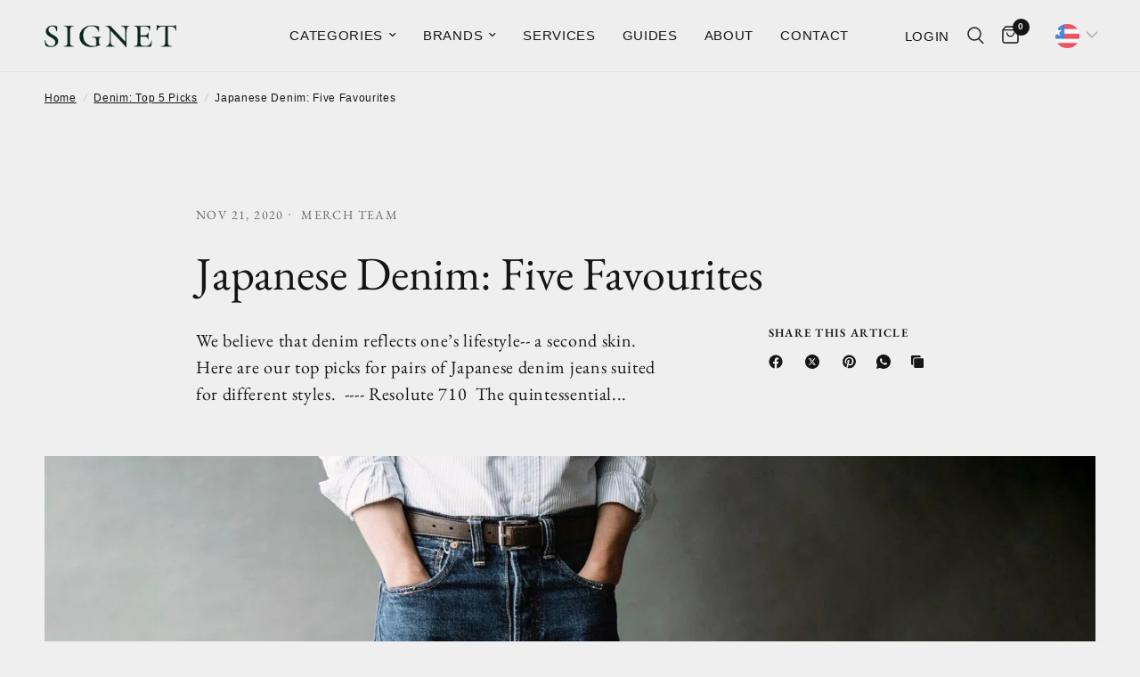

--- FILE ---
content_type: text/html; charset=utf-8
request_url: https://thesignetstore.com/blogs/denim-top-5-picks/denim-top-5-picks
body_size: 40748
content:
<!doctype html><html class="no-js" lang="en" dir="ltr">
	<meta name="google-site-verification" content="fTKPx9_PXwjMKvHhrJ6Gqy50vqAanMKgLgEhdZNTT6Y" />
<head>
    <meta name="google-site-verification" content="Je0qT6MukQjkXjrx8nhYzkF9zAIeZv6kd5kiXsdV-IE" />
    <meta name="p:domain_verify" content="3f7b2263ac5a256639ee486cb321bfeb"/>
	<meta charset="utf-8">
	<meta http-equiv="X-UA-Compatible" content="IE=edge,chrome=1">
	<meta name="viewport" content="width=device-width, initial-scale=1, maximum-scale=5, viewport-fit=cover">
	<meta name="theme-color" content="#efefef">
	<link rel="canonical" href="https://thesignetstore.com/blogs/denim-top-5-picks/denim-top-5-picks">
	<link rel="preconnect" href="https://cdn.shopify.com" crossorigin>
	<link rel="preload" as="style" href="//thesignetstore.com/cdn/shop/t/37/assets/app.css?v=74817624028541950321738717826">



<link href="//thesignetstore.com/cdn/shop/t/37/assets/animations.min.js?v=125778792411641688251738717826" as="script" rel="preload">

<link href="//thesignetstore.com/cdn/shop/t/37/assets/header.js?v=53973329853117484881738717826" as="script" rel="preload">
<link href="//thesignetstore.com/cdn/shop/t/37/assets/vendor.min.js?v=57769212839167613861738717827" as="script" rel="preload">
<link href="//thesignetstore.com/cdn/shop/t/37/assets/app.js?v=7593071547056632411738717826" as="script" rel="preload">
<link href="//thesignetstore.com/cdn/shop/t/37/assets/slideshow.js?v=77914080626843417591738717827" as="script" rel="preload">

<script>
window.lazySizesConfig = window.lazySizesConfig || {};
window.lazySizesConfig.expand = 250;
window.lazySizesConfig.loadMode = 1;
window.lazySizesConfig.loadHidden = false;
</script>


	<link rel="icon" type="image/png" href="//thesignetstore.com/cdn/shop/files/SIGNET_favicon.png?crop=center&height=32&v=1717397868&width=32">

	<title>
	Japanese Denim: Five Favourites &ndash; The Signet Store
	</title>

	
	<meta name="description" content="We believe that denim reflects one’s lifestyle-- a second skin. Here are our top picks for pairs of Japanese denim jeans suited for different styles.  ---- Resolute 710  The quintessential modern cut, the Resolute 710 is based off 1966 jeans. A mid-rise, tapered silhouetted pair that can be paired with your favourite p">
	
<link rel="preconnect" href="https://fonts.shopifycdn.com" crossorigin>

<meta property="og:site_name" content="The Signet Store">
<meta property="og:url" content="https://thesignetstore.com/blogs/denim-top-5-picks/denim-top-5-picks">
<meta property="og:title" content="Japanese Denim: Five Favourites">
<meta property="og:type" content="article">
<meta property="og:description" content="We believe that denim reflects one’s lifestyle-- a second skin. Here are our top picks for pairs of Japanese denim jeans suited for different styles.  ---- Resolute 710  The quintessential modern cut, the Resolute 710 is based off 1966 jeans. A mid-rise, tapered silhouetted pair that can be paired with your favourite p"><meta property="og:image" content="http://thesignetstore.com/cdn/shop/articles/117342277_739756593261036_2487093666234144490_n-01.jpg?v=1605950019">
  <meta property="og:image:secure_url" content="https://thesignetstore.com/cdn/shop/articles/117342277_739756593261036_2487093666234144490_n-01.jpg?v=1605950019">
  <meta property="og:image:width" content="1754">
  <meta property="og:image:height" content="1359"><meta name="twitter:card" content="summary_large_image">
<meta name="twitter:title" content="Japanese Denim: Five Favourites">
<meta name="twitter:description" content="We believe that denim reflects one’s lifestyle-- a second skin. Here are our top picks for pairs of Japanese denim jeans suited for different styles.  ---- Resolute 710  The quintessential modern cut, the Resolute 710 is based off 1966 jeans. A mid-rise, tapered silhouetted pair that can be paired with your favourite p">


	<link href="//thesignetstore.com/cdn/shop/t/37/assets/app.css?v=74817624028541950321738717826" rel="stylesheet" type="text/css" media="all" />

    <link href="//thesignetstore.com/cdn/shop/t/37/assets/signet.css?v=133917143824954191071738718012" rel="stylesheet" type="text/css" media="all" />

	<style data-shopify>
	@font-face {
  font-family: "EB Garamond";
  font-weight: 400;
  font-style: normal;
  font-display: swap;
  src: url("//thesignetstore.com/cdn/fonts/ebgaramond/ebgaramond_n4.f03b4ad40330b0ec2af5bb96f169ce0df8a12bc0.woff2") format("woff2"),
       url("//thesignetstore.com/cdn/fonts/ebgaramond/ebgaramond_n4.73939a8b7fe7c6b6b560b459d64db062f2ba1a29.woff") format("woff");
}

@font-face {
  font-family: "EB Garamond";
  font-weight: 500;
  font-style: normal;
  font-display: swap;
  src: url("//thesignetstore.com/cdn/fonts/ebgaramond/ebgaramond_n5.3e25a5488beb55ca397c46b6a35ec00e32bd7588.woff2") format("woff2"),
       url("//thesignetstore.com/cdn/fonts/ebgaramond/ebgaramond_n5.abced48e0ce998fe3fda80b5d5329505f19714c6.woff") format("woff");
}

@font-face {
  font-family: "EB Garamond";
  font-weight: 600;
  font-style: normal;
  font-display: swap;
  src: url("//thesignetstore.com/cdn/fonts/ebgaramond/ebgaramond_n6.9fbba68e5aeeda69cf315a9bd4516ff6325d7e2d.woff2") format("woff2"),
       url("//thesignetstore.com/cdn/fonts/ebgaramond/ebgaramond_n6.f6cdb210b4d532f781a8385fdcef2e74c795072f.woff") format("woff");
}

@font-face {
  font-family: "EB Garamond";
  font-weight: 400;
  font-style: italic;
  font-display: swap;
  src: url("//thesignetstore.com/cdn/fonts/ebgaramond/ebgaramond_i4.8a8d350a4bec29823a3db2f6d6a96a056d2e3223.woff2") format("woff2"),
       url("//thesignetstore.com/cdn/fonts/ebgaramond/ebgaramond_i4.ac4f3f00b446eda80de7b499ddd9e019a66ddfe2.woff") format("woff");
}

@font-face {
  font-family: "EB Garamond";
  font-weight: 600;
  font-style: italic;
  font-display: swap;
  src: url("//thesignetstore.com/cdn/fonts/ebgaramond/ebgaramond_i6.27c8db0faeb72f21ee8374eca2e36f39d29aeb62.woff2") format("woff2"),
       url("//thesignetstore.com/cdn/fonts/ebgaramond/ebgaramond_i6.cf00b66af0e68d9f084cefafdffdbdf60c2b776b.woff") format("woff");
}

h1,h2,h3,h4,h5,h6,
	.h1,.h2,.h3,.h4,.h5,.h6,
	.logolink.text-logo,
	.heading-font,
	.h1-xlarge,
	.h1-large,
	.customer-addresses .my-address .address-index {
		font-style: normal;
		font-weight: 400;
		font-family: "EB Garamond", serif;
	}
	body,
	.body-font,
	.thb-product-detail .product-title {
		font-style: normal;
		font-weight: 400;
		font-family: "EB Garamond", serif;
	}
	:root {
		--mobile-swipe-width: calc(90vw - 30px);
		--font-body-scale: 1.0;
		--font-body-line-height-scale: 1.0;
		--font-body-letter-spacing: 0.04em;
		--font-body-medium-weight: 500;
    --font-body-bold-weight: 600;
		--font-announcement-scale: 1.0;
		--font-heading-scale: 1.0;
		--font-heading-line-height-scale: 1.0;
		--font-heading-letter-spacing: 0.0em;
		--font-navigation-scale: 1.0;
		--navigation-item-spacing: 15px;
		--font-product-title-scale: 1.0;
		--font-product-title-line-height-scale: 1.0;
		--button-letter-spacing: 0.02em;

		--bg-body: #efefef;
		--bg-body-rgb: 239,239,239;
		--bg-body-darken: #e7e7e7;
		--payment-terms-background-color: #efefef;
		--color-body: #151515;
		--color-body-rgb: 21,21,21;
		--color-accent: #151515;
		--color-accent-rgb: 21,21,21;
		--color-border: #E2E2E2;
		--color-form-border: #dedede;
		--color-overlay-rgb: 0,0,0;

		--shopify-accelerated-checkout-button-block-size: 48px;
		--shopify-accelerated-checkout-inline-alignment: center;
		--shopify-accelerated-checkout-skeleton-animation-duration: 0.25s;

		--color-announcement-bar-text: #ffffff;
		--color-announcement-bar-bg: #052719;

		--color-header-bg: #eeeeee;
		--color-header-bg-rgb: 238,238,238;
		--color-header-text: #151515;
		--color-header-text-rgb: 21,21,21;
		--color-header-links: #151515;
		--color-header-links-rgb: 21,21,21;
		--color-header-links-hover: #151515;
		--color-header-icons: #151515;
		--color-header-border: #E2E2E2;

		--solid-button-background: #052719;
		--solid-button-label: #ffffff;
		--outline-button-label: #052719;
		--button-border-radius: 0px;
		--shopify-accelerated-checkout-button-border-radius: 0px;

		--color-price: #151515;
		--color-price-discounted: #ee3b45;
		--color-star: #FD9A52;
		--color-dots: #151515;

		--color-inventory-instock: #279A4B;
		--color-inventory-lowstock: #FB9E5B;

		--section-spacing-mobile: 50px;
		--section-spacing-desktop: 90px;

		--color-badge-text: #ffffff;
		--color-badge-sold-out: #939393;
		--color-badge-sale: #151515;
		
		--color-badge-preorder: #666666;
		--badge-corner-radius: 13px;

		--color-footer-text: #4a4a4a;
		--color-footer-text-rgb: 74,74,74;
		--color-footer-link: #4a4a4a;
		--color-footer-link-hover: #444444;
		--color-footer-border: #444444;
		--color-footer-border-rgb: 68,68,68;
		--color-footer-bg: #eae7e0;
	}



</style>


	<script>
		window.theme = window.theme || {};
		theme = {
			settings: {
				money_with_currency_format:"\u003cspan class=money\u003e₱{{amount}}\u003c\/span\u003e",
				cart_drawer:true,
				product_id: false,
			},
			routes: {
				root_url: '/',
				cart_url: '/cart',
				cart_add_url: '/cart/add',
				search_url: '/search',
				cart_change_url: '/cart/change',
				cart_update_url: '/cart/update',
				cart_clear_url: '/cart/clear',
				predictive_search_url: '/search/suggest',
			},
			variantStrings: {
        addToCart: `Add to cart`,
        soldOut: `Sold out`,
        unavailable: `Unavailable`,
        preOrder: `Pre-order`,
      },
			strings: {
				requiresTerms: `You must agree with the terms and conditions of sales to check out`,
				shippingEstimatorNoResults: `Sorry, we do not ship to your address.`,
				shippingEstimatorOneResult: `There is one shipping rate for your address:`,
				shippingEstimatorMultipleResults: `There are several shipping rates for your address:`,
				shippingEstimatorError: `One or more error occurred while retrieving shipping rates:`
			}
		};
	</script>
	<script>window.performance && window.performance.mark && window.performance.mark('shopify.content_for_header.start');</script><meta name="google-site-verification" content="lXkUmp3WJu-p6VwM-ht3e3C3ao_HGbMUFSEsDPGxTcA">
<meta name="google-site-verification" content="paVybnFWvuQez1AY0sJvqljwRCjAx0tFiMt9LUzEf4k">
<meta id="shopify-digital-wallet" name="shopify-digital-wallet" content="/26920091731/digital_wallets/dialog">
<link rel="alternate" type="application/atom+xml" title="Feed" href="/blogs/denim-top-5-picks.atom" />
<script async="async" src="/checkouts/internal/preloads.js?locale=en-PH"></script>
<script id="shopify-features" type="application/json">{"accessToken":"02a6cf3eb92f8175025869a99d8ec58a","betas":["rich-media-storefront-analytics"],"domain":"thesignetstore.com","predictiveSearch":true,"shopId":26920091731,"locale":"en"}</script>
<script>var Shopify = Shopify || {};
Shopify.shop = "metrocle.myshopify.com";
Shopify.locale = "en";
Shopify.currency = {"active":"PHP","rate":"1.0"};
Shopify.country = "PH";
Shopify.theme = {"name":"Signet Webstore 2.0 v. 8","id":133428379731,"schema_name":"Reformation","schema_version":"8.0.0","theme_store_id":1762,"role":"main"};
Shopify.theme.handle = "null";
Shopify.theme.style = {"id":null,"handle":null};
Shopify.cdnHost = "thesignetstore.com/cdn";
Shopify.routes = Shopify.routes || {};
Shopify.routes.root = "/";</script>
<script type="module">!function(o){(o.Shopify=o.Shopify||{}).modules=!0}(window);</script>
<script>!function(o){function n(){var o=[];function n(){o.push(Array.prototype.slice.apply(arguments))}return n.q=o,n}var t=o.Shopify=o.Shopify||{};t.loadFeatures=n(),t.autoloadFeatures=n()}(window);</script>
<script id="shop-js-analytics" type="application/json">{"pageType":"article"}</script>
<script defer="defer" async type="module" src="//thesignetstore.com/cdn/shopifycloud/shop-js/modules/v2/client.init-shop-cart-sync_BN7fPSNr.en.esm.js"></script>
<script defer="defer" async type="module" src="//thesignetstore.com/cdn/shopifycloud/shop-js/modules/v2/chunk.common_Cbph3Kss.esm.js"></script>
<script defer="defer" async type="module" src="//thesignetstore.com/cdn/shopifycloud/shop-js/modules/v2/chunk.modal_DKumMAJ1.esm.js"></script>
<script type="module">
  await import("//thesignetstore.com/cdn/shopifycloud/shop-js/modules/v2/client.init-shop-cart-sync_BN7fPSNr.en.esm.js");
await import("//thesignetstore.com/cdn/shopifycloud/shop-js/modules/v2/chunk.common_Cbph3Kss.esm.js");
await import("//thesignetstore.com/cdn/shopifycloud/shop-js/modules/v2/chunk.modal_DKumMAJ1.esm.js");

  window.Shopify.SignInWithShop?.initShopCartSync?.({"fedCMEnabled":true,"windoidEnabled":true});

</script>
<script>(function() {
  var isLoaded = false;
  function asyncLoad() {
    if (isLoaded) return;
    isLoaded = true;
    var urls = ["https:\/\/cdn.shopify.com\/s\/files\/1\/0683\/1371\/0892\/files\/splmn-shopify-prod-August-31.min.js?v=1693985059\u0026shop=metrocle.myshopify.com","\/\/shopify.privy.com\/widget.js?shop=metrocle.myshopify.com","https:\/\/cdn.sesami.co\/shopify.js?shop=metrocle.myshopify.com","https:\/\/sizechart.apps.avada.io\/scripttag\/avada-size-chart.min.js?shop=metrocle.myshopify.com","https:\/\/chimpstatic.com\/mcjs-connected\/js\/users\/3e79cfe3c014cd477671b14f8\/4f9781793245b436154a9f2e2.js?shop=metrocle.myshopify.com","https:\/\/widgets.automizely.com\/pages\/v1\/pages.js?store_connection_id=1c50fa8aedf24910896d4cee9f77bafa\u0026mapped_org_id=1b0981d8154fd78ddc18591bfde094c3_v1\u0026shop=metrocle.myshopify.com","https:\/\/cdn.shopify.com\/s\/files\/1\/0875\/2064\/files\/easyauth-1.0.0.min.js?shop=metrocle.myshopify.com","https:\/\/sdks.automizely.com\/conversions\/v1\/conversions.js?app_connection_id=e1bea6d7fdbf403e8760e257aedd8568\u0026mapped_org_id=1b0981d8154fd78ddc18591bfde094c3_v1\u0026shop=metrocle.myshopify.com","https:\/\/cdn.hextom.com\/js\/quickannouncementbar.js?shop=metrocle.myshopify.com"];
    for (var i = 0; i < urls.length; i++) {
      var s = document.createElement('script');
      s.type = 'text/javascript';
      s.async = true;
      s.src = urls[i];
      var x = document.getElementsByTagName('script')[0];
      x.parentNode.insertBefore(s, x);
    }
  };
  if(window.attachEvent) {
    window.attachEvent('onload', asyncLoad);
  } else {
    window.addEventListener('load', asyncLoad, false);
  }
})();</script>
<script id="__st">var __st={"a":26920091731,"offset":28800,"reqid":"4ed93229-67bf-4d37-bef6-af9c4b3f0b88-1769897992","pageurl":"thesignetstore.com\/blogs\/denim-top-5-picks\/denim-top-5-picks","s":"articles-385118863443","u":"1f0b055ae19f","p":"article","rtyp":"article","rid":385118863443};</script>
<script>window.ShopifyPaypalV4VisibilityTracking = true;</script>
<script id="captcha-bootstrap">!function(){'use strict';const t='contact',e='account',n='new_comment',o=[[t,t],['blogs',n],['comments',n],[t,'customer']],c=[[e,'customer_login'],[e,'guest_login'],[e,'recover_customer_password'],[e,'create_customer']],r=t=>t.map((([t,e])=>`form[action*='/${t}']:not([data-nocaptcha='true']) input[name='form_type'][value='${e}']`)).join(','),a=t=>()=>t?[...document.querySelectorAll(t)].map((t=>t.form)):[];function s(){const t=[...o],e=r(t);return a(e)}const i='password',u='form_key',d=['recaptcha-v3-token','g-recaptcha-response','h-captcha-response',i],f=()=>{try{return window.sessionStorage}catch{return}},m='__shopify_v',_=t=>t.elements[u];function p(t,e,n=!1){try{const o=window.sessionStorage,c=JSON.parse(o.getItem(e)),{data:r}=function(t){const{data:e,action:n}=t;return t[m]||n?{data:e,action:n}:{data:t,action:n}}(c);for(const[e,n]of Object.entries(r))t.elements[e]&&(t.elements[e].value=n);n&&o.removeItem(e)}catch(o){console.error('form repopulation failed',{error:o})}}const l='form_type',E='cptcha';function T(t){t.dataset[E]=!0}const w=window,h=w.document,L='Shopify',v='ce_forms',y='captcha';let A=!1;((t,e)=>{const n=(g='f06e6c50-85a8-45c8-87d0-21a2b65856fe',I='https://cdn.shopify.com/shopifycloud/storefront-forms-hcaptcha/ce_storefront_forms_captcha_hcaptcha.v1.5.2.iife.js',D={infoText:'Protected by hCaptcha',privacyText:'Privacy',termsText:'Terms'},(t,e,n)=>{const o=w[L][v],c=o.bindForm;if(c)return c(t,g,e,D).then(n);var r;o.q.push([[t,g,e,D],n]),r=I,A||(h.body.append(Object.assign(h.createElement('script'),{id:'captcha-provider',async:!0,src:r})),A=!0)});var g,I,D;w[L]=w[L]||{},w[L][v]=w[L][v]||{},w[L][v].q=[],w[L][y]=w[L][y]||{},w[L][y].protect=function(t,e){n(t,void 0,e),T(t)},Object.freeze(w[L][y]),function(t,e,n,w,h,L){const[v,y,A,g]=function(t,e,n){const i=e?o:[],u=t?c:[],d=[...i,...u],f=r(d),m=r(i),_=r(d.filter((([t,e])=>n.includes(e))));return[a(f),a(m),a(_),s()]}(w,h,L),I=t=>{const e=t.target;return e instanceof HTMLFormElement?e:e&&e.form},D=t=>v().includes(t);t.addEventListener('submit',(t=>{const e=I(t);if(!e)return;const n=D(e)&&!e.dataset.hcaptchaBound&&!e.dataset.recaptchaBound,o=_(e),c=g().includes(e)&&(!o||!o.value);(n||c)&&t.preventDefault(),c&&!n&&(function(t){try{if(!f())return;!function(t){const e=f();if(!e)return;const n=_(t);if(!n)return;const o=n.value;o&&e.removeItem(o)}(t);const e=Array.from(Array(32),(()=>Math.random().toString(36)[2])).join('');!function(t,e){_(t)||t.append(Object.assign(document.createElement('input'),{type:'hidden',name:u})),t.elements[u].value=e}(t,e),function(t,e){const n=f();if(!n)return;const o=[...t.querySelectorAll(`input[type='${i}']`)].map((({name:t})=>t)),c=[...d,...o],r={};for(const[a,s]of new FormData(t).entries())c.includes(a)||(r[a]=s);n.setItem(e,JSON.stringify({[m]:1,action:t.action,data:r}))}(t,e)}catch(e){console.error('failed to persist form',e)}}(e),e.submit())}));const S=(t,e)=>{t&&!t.dataset[E]&&(n(t,e.some((e=>e===t))),T(t))};for(const o of['focusin','change'])t.addEventListener(o,(t=>{const e=I(t);D(e)&&S(e,y())}));const B=e.get('form_key'),M=e.get(l),P=B&&M;t.addEventListener('DOMContentLoaded',(()=>{const t=y();if(P)for(const e of t)e.elements[l].value===M&&p(e,B);[...new Set([...A(),...v().filter((t=>'true'===t.dataset.shopifyCaptcha))])].forEach((e=>S(e,t)))}))}(h,new URLSearchParams(w.location.search),n,t,e,['guest_login'])})(!0,!0)}();</script>
<script integrity="sha256-4kQ18oKyAcykRKYeNunJcIwy7WH5gtpwJnB7kiuLZ1E=" data-source-attribution="shopify.loadfeatures" defer="defer" src="//thesignetstore.com/cdn/shopifycloud/storefront/assets/storefront/load_feature-a0a9edcb.js" crossorigin="anonymous"></script>
<script data-source-attribution="shopify.dynamic_checkout.dynamic.init">var Shopify=Shopify||{};Shopify.PaymentButton=Shopify.PaymentButton||{isStorefrontPortableWallets:!0,init:function(){window.Shopify.PaymentButton.init=function(){};var t=document.createElement("script");t.src="https://thesignetstore.com/cdn/shopifycloud/portable-wallets/latest/portable-wallets.en.js",t.type="module",document.head.appendChild(t)}};
</script>
<script data-source-attribution="shopify.dynamic_checkout.buyer_consent">
  function portableWalletsHideBuyerConsent(e){var t=document.getElementById("shopify-buyer-consent"),n=document.getElementById("shopify-subscription-policy-button");t&&n&&(t.classList.add("hidden"),t.setAttribute("aria-hidden","true"),n.removeEventListener("click",e))}function portableWalletsShowBuyerConsent(e){var t=document.getElementById("shopify-buyer-consent"),n=document.getElementById("shopify-subscription-policy-button");t&&n&&(t.classList.remove("hidden"),t.removeAttribute("aria-hidden"),n.addEventListener("click",e))}window.Shopify?.PaymentButton&&(window.Shopify.PaymentButton.hideBuyerConsent=portableWalletsHideBuyerConsent,window.Shopify.PaymentButton.showBuyerConsent=portableWalletsShowBuyerConsent);
</script>
<script data-source-attribution="shopify.dynamic_checkout.cart.bootstrap">document.addEventListener("DOMContentLoaded",(function(){function t(){return document.querySelector("shopify-accelerated-checkout-cart, shopify-accelerated-checkout")}if(t())Shopify.PaymentButton.init();else{new MutationObserver((function(e,n){t()&&(Shopify.PaymentButton.init(),n.disconnect())})).observe(document.body,{childList:!0,subtree:!0})}}));
</script>

<script>window.performance && window.performance.mark && window.performance.mark('shopify.content_for_header.end');</script> <!-- Header hook for plugins -->

	<script>document.documentElement.className = document.documentElement.className.replace('no-js', 'js');</script>
	<meta name="google-site-verification" content="Je0qT6MukQjkXjrx8nhYzkF9zAIeZv6kd5kiXsdV-IE">
    <meta name="p:domain_verify" content="3f7b2263ac5a256639ee486cb321bfeb">
<!-- BEGIN app block: shopify://apps/bucks/blocks/app-embed/4f0a9b06-9da4-4a49-b378-2de9d23a3af3 -->
<script>
  window.bucksCC = window.bucksCC || {};
  window.bucksCC.metaConfig = {};
  window.bucksCC.reConvert = function() {};
  "function" != typeof Object.assign && (Object.assign = function(n) {
    if (null == n) 
      throw new TypeError("Cannot convert undefined or null to object");
    



    for (var r = Object(n), t = 1; t < arguments.length; t++) {
      var e = arguments[t];
      if (null != e) 
        for (var o in e) 
          e.hasOwnProperty(o) && (r[o] = e[o])
    }
    return r
  });

const bucks_validateJson = json => {
    let checkedJson;
    try {
        checkedJson = JSON.parse(json);
    } catch (error) { }
    return checkedJson;
};

  const bucks_encodedData = "[base64]";

  const bucks_myshopifyDomain = "thesignetstore.com";

  const decodedURI = atob(bucks_encodedData);
  const bucks_decodedString = decodeURIComponent(decodedURI);


  const bucks_parsedData = bucks_validateJson(bucks_decodedString) || {};
  Object.assign(window.bucksCC.metaConfig, {

    ... bucks_parsedData,
    money_format: "\u003cspan class=money\u003e₱{{amount}}\u003c\/span\u003e",
    money_with_currency_format: "\u003cspan class=money\u003e₱{{amount}} PHP\u003c\/span\u003e",
    userCurrency: "PHP"

  });
  window.bucksCC.reConvert = function() {};
  window.bucksCC.themeAppExtension = true;
  window.bucksCC.metaConfig.multiCurrencies = [];
  window.bucksCC.localization = {};
  
  

  window.bucksCC.localization.availableCountries = ["AF","AX","AL","DZ","AD","AO","AI","AG","AR","AM","AW","AC","AU","AT","AZ","BS","BH","BD","BB","BY","BE","BZ","BJ","BM","BT","BO","BA","BW","BR","IO","VG","BN","BG","BF","BI","KH","CM","CA","CV","BQ","KY","CF","TD","CL","CN","CX","CC","CO","KM","CG","CD","CK","CR","CI","HR","CW","CY","CZ","DK","DJ","DM","DO","EC","EG","SV","GQ","ER","EE","SZ","ET","FK","FO","FJ","FI","FR","GF","PF","TF","GA","GM","GE","DE","GH","GI","GR","GL","GD","GP","GT","GG","GN","GW","GY","HT","HN","HK","HU","IS","IN","ID","IQ","IE","IM","IL","IT","JM","JP","JE","JO","KZ","KE","KI","XK","KW","KG","LA","LV","LB","LS","LR","LY","LI","LT","LU","MO","MG","MW","MY","MV","ML","MT","MQ","MR","MU","YT","MX","MD","MC","MN","ME","MS","MA","MZ","MM","NA","NR","NP","NL","NC","NZ","NI","NE","NG","NU","NF","MK","NO","OM","PK","PS","PA","PG","PY","PE","PH","PN","PL","PT","QA","RE","RO","RU","RW","WS","SM","ST","SA","SN","RS","SC","SL","SG","SX","SK","SI","SB","SO","ZA","GS","KR","SS","ES","LK","BL","SH","KN","LC","MF","PM","VC","SD","SR","SJ","SE","CH","TW","TJ","TZ","TH","TL","TG","TK","TO","TT","TA","TN","TR","TM","TC","TV","UM","UG","UA","AE","GB","US","UY","UZ","VU","VA","VE","VN","WF","EH","YE","ZM","ZW"];
  window.bucksCC.localization.availableLanguages = ["en"];

  
  window.bucksCC.metaConfig.multiCurrencies = "PHP".split(',') || '';
  window.bucksCC.metaConfig.cartCurrency = "PHP" || '';

  if ((((window || {}).bucksCC || {}).metaConfig || {}).instantLoader) {
    self.fetch || (self.fetch = function(e, n) {
      return n = n || {},
      new Promise(function(t, s) {
        var r = new XMLHttpRequest,
          o = [],
          u = [],
          i = {},
          a = function() {
            return {
              ok: 2 == (r.status / 100 | 0),
              statusText: r.statusText,
              status: r.status,
              url: r.responseURL,
              text: function() {
                return Promise.resolve(r.responseText)
              },
              json: function() {
                return Promise.resolve(JSON.parse(r.responseText))
              },
              blob: function() {
                return Promise.resolve(new Blob([r.response]))
              },
              clone: a,
              headers: {
                keys: function() {
                  return o
                },
                entries: function() {
                  return u
                },
                get: function(e) {
                  return i[e.toLowerCase()]
                },
                has: function(e) {
                  return e.toLowerCase() in i
                }
              }
            }
          };
        for (var c in r.open(n.method || "get", e, !0), r.onload = function() {
          r.getAllResponseHeaders().replace(/^(.*?):[^S\n]*([sS]*?)$/gm, function(e, n, t) {
            o.push(n = n.toLowerCase()),
            u.push([n, t]),
            i[n] = i[n]
              ? i[n] + "," + t
              : t
          }),
          t(a())
        },
        r.onerror = s,
        r.withCredentials = "include" == n.credentials,
        n.headers) 
          r.setRequestHeader(c, n.headers[c]);
        r.send(n.body || null)
      })
    });
    !function() {
      function t(t) {
        const e = document.createElement("style");
        e.innerText = t,
        document.head.appendChild(e)
      }
      function e(t) {
        const e = document.createElement("script");
        e.type = "text/javascript",
        e.text = t,
        document.head.appendChild(e),
        console.log("%cBUCKSCC: Instant Loader Activated ⚡️", "background: #1c64f6; color: #fff; font-size: 12px; font-weight:bold; padding: 5px 10px; border-radius: 3px")
      }
      let n = sessionStorage.getItem("bucksccHash");
      (
        n = n
          ? JSON.parse(n)
          : null
      )
        ? e(n)
        : fetch(`https://${bucks_myshopifyDomain}/apps/buckscc/sdk.min.js`, {mode: "no-cors"}).then(function(t) {
          return t.text()
        }).then(function(t) {
          if ((t || "").length > 100) {
            const o = JSON.stringify(t);
            sessionStorage.setItem("bucksccHash", o),
            n = t,
            e(t)
          }
        })
    }();
  }

  const themeAppExLoadEvent = new Event("BUCKSCC_THEME-APP-EXTENSION_LOADED", { bubbles: true, cancelable: false });

  // Dispatch the custom event on the window
  window.dispatchEvent(themeAppExLoadEvent);

</script><!-- END app block --><script src="https://cdn.shopify.com/extensions/019ba2d3-5579-7382-9582-e9b49f858129/bucks-23/assets/widgetLoader.js" type="text/javascript" defer="defer"></script>
<link href="https://monorail-edge.shopifysvc.com" rel="dns-prefetch">
<script>(function(){if ("sendBeacon" in navigator && "performance" in window) {try {var session_token_from_headers = performance.getEntriesByType('navigation')[0].serverTiming.find(x => x.name == '_s').description;} catch {var session_token_from_headers = undefined;}var session_cookie_matches = document.cookie.match(/_shopify_s=([^;]*)/);var session_token_from_cookie = session_cookie_matches && session_cookie_matches.length === 2 ? session_cookie_matches[1] : "";var session_token = session_token_from_headers || session_token_from_cookie || "";function handle_abandonment_event(e) {var entries = performance.getEntries().filter(function(entry) {return /monorail-edge.shopifysvc.com/.test(entry.name);});if (!window.abandonment_tracked && entries.length === 0) {window.abandonment_tracked = true;var currentMs = Date.now();var navigation_start = performance.timing.navigationStart;var payload = {shop_id: 26920091731,url: window.location.href,navigation_start,duration: currentMs - navigation_start,session_token,page_type: "article"};window.navigator.sendBeacon("https://monorail-edge.shopifysvc.com/v1/produce", JSON.stringify({schema_id: "online_store_buyer_site_abandonment/1.1",payload: payload,metadata: {event_created_at_ms: currentMs,event_sent_at_ms: currentMs}}));}}window.addEventListener('pagehide', handle_abandonment_event);}}());</script>
<script id="web-pixels-manager-setup">(function e(e,d,r,n,o){if(void 0===o&&(o={}),!Boolean(null===(a=null===(i=window.Shopify)||void 0===i?void 0:i.analytics)||void 0===a?void 0:a.replayQueue)){var i,a;window.Shopify=window.Shopify||{};var t=window.Shopify;t.analytics=t.analytics||{};var s=t.analytics;s.replayQueue=[],s.publish=function(e,d,r){return s.replayQueue.push([e,d,r]),!0};try{self.performance.mark("wpm:start")}catch(e){}var l=function(){var e={modern:/Edge?\/(1{2}[4-9]|1[2-9]\d|[2-9]\d{2}|\d{4,})\.\d+(\.\d+|)|Firefox\/(1{2}[4-9]|1[2-9]\d|[2-9]\d{2}|\d{4,})\.\d+(\.\d+|)|Chrom(ium|e)\/(9{2}|\d{3,})\.\d+(\.\d+|)|(Maci|X1{2}).+ Version\/(15\.\d+|(1[6-9]|[2-9]\d|\d{3,})\.\d+)([,.]\d+|)( \(\w+\)|)( Mobile\/\w+|) Safari\/|Chrome.+OPR\/(9{2}|\d{3,})\.\d+\.\d+|(CPU[ +]OS|iPhone[ +]OS|CPU[ +]iPhone|CPU IPhone OS|CPU iPad OS)[ +]+(15[._]\d+|(1[6-9]|[2-9]\d|\d{3,})[._]\d+)([._]\d+|)|Android:?[ /-](13[3-9]|1[4-9]\d|[2-9]\d{2}|\d{4,})(\.\d+|)(\.\d+|)|Android.+Firefox\/(13[5-9]|1[4-9]\d|[2-9]\d{2}|\d{4,})\.\d+(\.\d+|)|Android.+Chrom(ium|e)\/(13[3-9]|1[4-9]\d|[2-9]\d{2}|\d{4,})\.\d+(\.\d+|)|SamsungBrowser\/([2-9]\d|\d{3,})\.\d+/,legacy:/Edge?\/(1[6-9]|[2-9]\d|\d{3,})\.\d+(\.\d+|)|Firefox\/(5[4-9]|[6-9]\d|\d{3,})\.\d+(\.\d+|)|Chrom(ium|e)\/(5[1-9]|[6-9]\d|\d{3,})\.\d+(\.\d+|)([\d.]+$|.*Safari\/(?![\d.]+ Edge\/[\d.]+$))|(Maci|X1{2}).+ Version\/(10\.\d+|(1[1-9]|[2-9]\d|\d{3,})\.\d+)([,.]\d+|)( \(\w+\)|)( Mobile\/\w+|) Safari\/|Chrome.+OPR\/(3[89]|[4-9]\d|\d{3,})\.\d+\.\d+|(CPU[ +]OS|iPhone[ +]OS|CPU[ +]iPhone|CPU IPhone OS|CPU iPad OS)[ +]+(10[._]\d+|(1[1-9]|[2-9]\d|\d{3,})[._]\d+)([._]\d+|)|Android:?[ /-](13[3-9]|1[4-9]\d|[2-9]\d{2}|\d{4,})(\.\d+|)(\.\d+|)|Mobile Safari.+OPR\/([89]\d|\d{3,})\.\d+\.\d+|Android.+Firefox\/(13[5-9]|1[4-9]\d|[2-9]\d{2}|\d{4,})\.\d+(\.\d+|)|Android.+Chrom(ium|e)\/(13[3-9]|1[4-9]\d|[2-9]\d{2}|\d{4,})\.\d+(\.\d+|)|Android.+(UC? ?Browser|UCWEB|U3)[ /]?(15\.([5-9]|\d{2,})|(1[6-9]|[2-9]\d|\d{3,})\.\d+)\.\d+|SamsungBrowser\/(5\.\d+|([6-9]|\d{2,})\.\d+)|Android.+MQ{2}Browser\/(14(\.(9|\d{2,})|)|(1[5-9]|[2-9]\d|\d{3,})(\.\d+|))(\.\d+|)|K[Aa][Ii]OS\/(3\.\d+|([4-9]|\d{2,})\.\d+)(\.\d+|)/},d=e.modern,r=e.legacy,n=navigator.userAgent;return n.match(d)?"modern":n.match(r)?"legacy":"unknown"}(),u="modern"===l?"modern":"legacy",c=(null!=n?n:{modern:"",legacy:""})[u],f=function(e){return[e.baseUrl,"/wpm","/b",e.hashVersion,"modern"===e.buildTarget?"m":"l",".js"].join("")}({baseUrl:d,hashVersion:r,buildTarget:u}),m=function(e){var d=e.version,r=e.bundleTarget,n=e.surface,o=e.pageUrl,i=e.monorailEndpoint;return{emit:function(e){var a=e.status,t=e.errorMsg,s=(new Date).getTime(),l=JSON.stringify({metadata:{event_sent_at_ms:s},events:[{schema_id:"web_pixels_manager_load/3.1",payload:{version:d,bundle_target:r,page_url:o,status:a,surface:n,error_msg:t},metadata:{event_created_at_ms:s}}]});if(!i)return console&&console.warn&&console.warn("[Web Pixels Manager] No Monorail endpoint provided, skipping logging."),!1;try{return self.navigator.sendBeacon.bind(self.navigator)(i,l)}catch(e){}var u=new XMLHttpRequest;try{return u.open("POST",i,!0),u.setRequestHeader("Content-Type","text/plain"),u.send(l),!0}catch(e){return console&&console.warn&&console.warn("[Web Pixels Manager] Got an unhandled error while logging to Monorail."),!1}}}}({version:r,bundleTarget:l,surface:e.surface,pageUrl:self.location.href,monorailEndpoint:e.monorailEndpoint});try{o.browserTarget=l,function(e){var d=e.src,r=e.async,n=void 0===r||r,o=e.onload,i=e.onerror,a=e.sri,t=e.scriptDataAttributes,s=void 0===t?{}:t,l=document.createElement("script"),u=document.querySelector("head"),c=document.querySelector("body");if(l.async=n,l.src=d,a&&(l.integrity=a,l.crossOrigin="anonymous"),s)for(var f in s)if(Object.prototype.hasOwnProperty.call(s,f))try{l.dataset[f]=s[f]}catch(e){}if(o&&l.addEventListener("load",o),i&&l.addEventListener("error",i),u)u.appendChild(l);else{if(!c)throw new Error("Did not find a head or body element to append the script");c.appendChild(l)}}({src:f,async:!0,onload:function(){if(!function(){var e,d;return Boolean(null===(d=null===(e=window.Shopify)||void 0===e?void 0:e.analytics)||void 0===d?void 0:d.initialized)}()){var d=window.webPixelsManager.init(e)||void 0;if(d){var r=window.Shopify.analytics;r.replayQueue.forEach((function(e){var r=e[0],n=e[1],o=e[2];d.publishCustomEvent(r,n,o)})),r.replayQueue=[],r.publish=d.publishCustomEvent,r.visitor=d.visitor,r.initialized=!0}}},onerror:function(){return m.emit({status:"failed",errorMsg:"".concat(f," has failed to load")})},sri:function(e){var d=/^sha384-[A-Za-z0-9+/=]+$/;return"string"==typeof e&&d.test(e)}(c)?c:"",scriptDataAttributes:o}),m.emit({status:"loading"})}catch(e){m.emit({status:"failed",errorMsg:(null==e?void 0:e.message)||"Unknown error"})}}})({shopId: 26920091731,storefrontBaseUrl: "https://thesignetstore.com",extensionsBaseUrl: "https://extensions.shopifycdn.com/cdn/shopifycloud/web-pixels-manager",monorailEndpoint: "https://monorail-edge.shopifysvc.com/unstable/produce_batch",surface: "storefront-renderer",enabledBetaFlags: ["2dca8a86"],webPixelsConfigList: [{"id":"744161363","configuration":"{\"hashed_organization_id\":\"1b0981d8154fd78ddc18591bfde094c3_v1\",\"app_key\":\"metrocle\",\"allow_collect_personal_data\":\"true\"}","eventPayloadVersion":"v1","runtimeContext":"STRICT","scriptVersion":"6f6660f15c595d517f203f6e1abcb171","type":"APP","apiClientId":2814809,"privacyPurposes":["ANALYTICS","MARKETING","SALE_OF_DATA"],"dataSharingAdjustments":{"protectedCustomerApprovalScopes":["read_customer_address","read_customer_email","read_customer_name","read_customer_personal_data","read_customer_phone"]}},{"id":"431521875","configuration":"{\"config\":\"{\\\"pixel_id\\\":\\\"GT-TXXBNRK\\\",\\\"target_country\\\":\\\"PH\\\",\\\"gtag_events\\\":[{\\\"type\\\":\\\"purchase\\\",\\\"action_label\\\":\\\"MC-JDCHHHQGVQ\\\"},{\\\"type\\\":\\\"page_view\\\",\\\"action_label\\\":\\\"MC-JDCHHHQGVQ\\\"},{\\\"type\\\":\\\"view_item\\\",\\\"action_label\\\":\\\"MC-JDCHHHQGVQ\\\"}],\\\"enable_monitoring_mode\\\":false}\"}","eventPayloadVersion":"v1","runtimeContext":"OPEN","scriptVersion":"b2a88bafab3e21179ed38636efcd8a93","type":"APP","apiClientId":1780363,"privacyPurposes":[],"dataSharingAdjustments":{"protectedCustomerApprovalScopes":["read_customer_address","read_customer_email","read_customer_name","read_customer_personal_data","read_customer_phone"]}},{"id":"shopify-app-pixel","configuration":"{}","eventPayloadVersion":"v1","runtimeContext":"STRICT","scriptVersion":"0450","apiClientId":"shopify-pixel","type":"APP","privacyPurposes":["ANALYTICS","MARKETING"]},{"id":"shopify-custom-pixel","eventPayloadVersion":"v1","runtimeContext":"LAX","scriptVersion":"0450","apiClientId":"shopify-pixel","type":"CUSTOM","privacyPurposes":["ANALYTICS","MARKETING"]}],isMerchantRequest: false,initData: {"shop":{"name":"The Signet Store","paymentSettings":{"currencyCode":"PHP"},"myshopifyDomain":"metrocle.myshopify.com","countryCode":"PH","storefrontUrl":"https:\/\/thesignetstore.com"},"customer":null,"cart":null,"checkout":null,"productVariants":[],"purchasingCompany":null},},"https://thesignetstore.com/cdn","1d2a099fw23dfb22ep557258f5m7a2edbae",{"modern":"","legacy":""},{"shopId":"26920091731","storefrontBaseUrl":"https:\/\/thesignetstore.com","extensionBaseUrl":"https:\/\/extensions.shopifycdn.com\/cdn\/shopifycloud\/web-pixels-manager","surface":"storefront-renderer","enabledBetaFlags":"[\"2dca8a86\"]","isMerchantRequest":"false","hashVersion":"1d2a099fw23dfb22ep557258f5m7a2edbae","publish":"custom","events":"[[\"page_viewed\",{}]]"});</script><script>
  window.ShopifyAnalytics = window.ShopifyAnalytics || {};
  window.ShopifyAnalytics.meta = window.ShopifyAnalytics.meta || {};
  window.ShopifyAnalytics.meta.currency = 'PHP';
  var meta = {"page":{"pageType":"article","resourceType":"article","resourceId":385118863443,"requestId":"4ed93229-67bf-4d37-bef6-af9c4b3f0b88-1769897992"}};
  for (var attr in meta) {
    window.ShopifyAnalytics.meta[attr] = meta[attr];
  }
</script>
<script class="analytics">
  (function () {
    var customDocumentWrite = function(content) {
      var jquery = null;

      if (window.jQuery) {
        jquery = window.jQuery;
      } else if (window.Checkout && window.Checkout.$) {
        jquery = window.Checkout.$;
      }

      if (jquery) {
        jquery('body').append(content);
      }
    };

    var hasLoggedConversion = function(token) {
      if (token) {
        return document.cookie.indexOf('loggedConversion=' + token) !== -1;
      }
      return false;
    }

    var setCookieIfConversion = function(token) {
      if (token) {
        var twoMonthsFromNow = new Date(Date.now());
        twoMonthsFromNow.setMonth(twoMonthsFromNow.getMonth() + 2);

        document.cookie = 'loggedConversion=' + token + '; expires=' + twoMonthsFromNow;
      }
    }

    var trekkie = window.ShopifyAnalytics.lib = window.trekkie = window.trekkie || [];
    if (trekkie.integrations) {
      return;
    }
    trekkie.methods = [
      'identify',
      'page',
      'ready',
      'track',
      'trackForm',
      'trackLink'
    ];
    trekkie.factory = function(method) {
      return function() {
        var args = Array.prototype.slice.call(arguments);
        args.unshift(method);
        trekkie.push(args);
        return trekkie;
      };
    };
    for (var i = 0; i < trekkie.methods.length; i++) {
      var key = trekkie.methods[i];
      trekkie[key] = trekkie.factory(key);
    }
    trekkie.load = function(config) {
      trekkie.config = config || {};
      trekkie.config.initialDocumentCookie = document.cookie;
      var first = document.getElementsByTagName('script')[0];
      var script = document.createElement('script');
      script.type = 'text/javascript';
      script.onerror = function(e) {
        var scriptFallback = document.createElement('script');
        scriptFallback.type = 'text/javascript';
        scriptFallback.onerror = function(error) {
                var Monorail = {
      produce: function produce(monorailDomain, schemaId, payload) {
        var currentMs = new Date().getTime();
        var event = {
          schema_id: schemaId,
          payload: payload,
          metadata: {
            event_created_at_ms: currentMs,
            event_sent_at_ms: currentMs
          }
        };
        return Monorail.sendRequest("https://" + monorailDomain + "/v1/produce", JSON.stringify(event));
      },
      sendRequest: function sendRequest(endpointUrl, payload) {
        // Try the sendBeacon API
        if (window && window.navigator && typeof window.navigator.sendBeacon === 'function' && typeof window.Blob === 'function' && !Monorail.isIos12()) {
          var blobData = new window.Blob([payload], {
            type: 'text/plain'
          });

          if (window.navigator.sendBeacon(endpointUrl, blobData)) {
            return true;
          } // sendBeacon was not successful

        } // XHR beacon

        var xhr = new XMLHttpRequest();

        try {
          xhr.open('POST', endpointUrl);
          xhr.setRequestHeader('Content-Type', 'text/plain');
          xhr.send(payload);
        } catch (e) {
          console.log(e);
        }

        return false;
      },
      isIos12: function isIos12() {
        return window.navigator.userAgent.lastIndexOf('iPhone; CPU iPhone OS 12_') !== -1 || window.navigator.userAgent.lastIndexOf('iPad; CPU OS 12_') !== -1;
      }
    };
    Monorail.produce('monorail-edge.shopifysvc.com',
      'trekkie_storefront_load_errors/1.1',
      {shop_id: 26920091731,
      theme_id: 133428379731,
      app_name: "storefront",
      context_url: window.location.href,
      source_url: "//thesignetstore.com/cdn/s/trekkie.storefront.c59ea00e0474b293ae6629561379568a2d7c4bba.min.js"});

        };
        scriptFallback.async = true;
        scriptFallback.src = '//thesignetstore.com/cdn/s/trekkie.storefront.c59ea00e0474b293ae6629561379568a2d7c4bba.min.js';
        first.parentNode.insertBefore(scriptFallback, first);
      };
      script.async = true;
      script.src = '//thesignetstore.com/cdn/s/trekkie.storefront.c59ea00e0474b293ae6629561379568a2d7c4bba.min.js';
      first.parentNode.insertBefore(script, first);
    };
    trekkie.load(
      {"Trekkie":{"appName":"storefront","development":false,"defaultAttributes":{"shopId":26920091731,"isMerchantRequest":null,"themeId":133428379731,"themeCityHash":"10228168117972134651","contentLanguage":"en","currency":"PHP","eventMetadataId":"bbff2786-5d36-473d-9e79-523bf69744c6"},"isServerSideCookieWritingEnabled":true,"monorailRegion":"shop_domain","enabledBetaFlags":["65f19447","b5387b81"]},"Session Attribution":{},"S2S":{"facebookCapiEnabled":false,"source":"trekkie-storefront-renderer","apiClientId":580111}}
    );

    var loaded = false;
    trekkie.ready(function() {
      if (loaded) return;
      loaded = true;

      window.ShopifyAnalytics.lib = window.trekkie;

      var originalDocumentWrite = document.write;
      document.write = customDocumentWrite;
      try { window.ShopifyAnalytics.merchantGoogleAnalytics.call(this); } catch(error) {};
      document.write = originalDocumentWrite;

      window.ShopifyAnalytics.lib.page(null,{"pageType":"article","resourceType":"article","resourceId":385118863443,"requestId":"4ed93229-67bf-4d37-bef6-af9c4b3f0b88-1769897992","shopifyEmitted":true});

      var match = window.location.pathname.match(/checkouts\/(.+)\/(thank_you|post_purchase)/)
      var token = match? match[1]: undefined;
      if (!hasLoggedConversion(token)) {
        setCookieIfConversion(token);
        
      }
    });


        var eventsListenerScript = document.createElement('script');
        eventsListenerScript.async = true;
        eventsListenerScript.src = "//thesignetstore.com/cdn/shopifycloud/storefront/assets/shop_events_listener-3da45d37.js";
        document.getElementsByTagName('head')[0].appendChild(eventsListenerScript);

})();</script>
<script
  defer
  src="https://thesignetstore.com/cdn/shopifycloud/perf-kit/shopify-perf-kit-3.1.0.min.js"
  data-application="storefront-renderer"
  data-shop-id="26920091731"
  data-render-region="gcp-us-central1"
  data-page-type="article"
  data-theme-instance-id="133428379731"
  data-theme-name="Reformation"
  data-theme-version="8.0.0"
  data-monorail-region="shop_domain"
  data-resource-timing-sampling-rate="10"
  data-shs="true"
  data-shs-beacon="true"
  data-shs-export-with-fetch="true"
  data-shs-logs-sample-rate="1"
  data-shs-beacon-endpoint="https://thesignetstore.com/api/collect"
></script>
</head>
<body class="animations-true button-uppercase-true navigation-uppercase-true product-card-spacing-large product-title-uppercase-true template-article template-article">
	<a class="screen-reader-shortcut" href="#main-content">Skip to content</a>
	<div id="wrapper"><!-- BEGIN sections: header-group -->
<div id="shopify-section-sections--16661751431251__header" class="shopify-section shopify-section-group-header-group header-section"><theme-header id="header" class="header style1 header--shadow-small transparent--false transparent-border--true header-sticky--active"><div class="row expanded">
		<div class="small-12 columns"><div class="thb-header-mobile-left">
	<details class="mobile-toggle-wrapper">
	<summary class="mobile-toggle">
		<span></span>
		<span></span>
		<span></span>
	</summary><nav id="mobile-menu" class="mobile-menu-drawer" role="dialog" tabindex="-1">
	<div class="mobile-menu-drawer--inner"><ul class="mobile-menu"><li><details class="link-container">
							<summary class="parent-link">CATEGORIES<span class="link-forward">
<svg width="14" height="10" viewBox="0 0 14 10" fill="none" xmlns="http://www.w3.org/2000/svg">
<path d="M1 5H7.08889H13.1778M13.1778 5L9.17778 1M13.1778 5L9.17778 9" stroke="var(--color-accent)" stroke-width="1.1" stroke-linecap="round" stroke-linejoin="round"/>
</svg>
</span></summary>
							<ul class="sub-menu">
								<li class="parent-link-back">
									<button class="parent-link-back--button"><span>
<svg width="14" height="10" viewBox="0 0 14 10" fill="none" xmlns="http://www.w3.org/2000/svg">
<path d="M13.1778 5H7.08891H1.00002M1.00002 5L5.00002 1M1.00002 5L5.00002 9" stroke="var(--color-accent)" stroke-width="1.1" stroke-linecap="round" stroke-linejoin="round"/>
</svg>
</span> CATEGORIES</button>
								</li><li><a href="/collections/accessories" title="Accessories" class="link-container">Accessories</a></li><li><a href="/collections/bags" title="Bags" class="link-container">Bags</a></li><li><a href="/collections/belts" title="Belts" class="link-container">Belts</a></li><li><a href="/collections/boots" title="Boots" class="link-container">Boots</a></li><li><a href="/collections/cups-and-saucer" title="Cups and Saucers" class="link-container">Cups and Saucers</a></li><li><a href="/collections/eyewear" title="Eyewear" class="link-container">Eyewear</a></li><li><a href="/collections/handkerchief" title="Handkerchief" class="link-container">Handkerchief</a></li><li><a href="/collections/headwear" title="Headwear" class="link-container">Headwear</a></li><li><a href="/collections/jackets" title="Jackets" class="link-container">Jackets</a></li><li><a href="/collections/knitwear" title="Knitwear" class="link-container">Knitwear</a></li><li><a href="/collections/liquors" title="Liquors" class="link-container">Liquors</a></li><li><a href="/collections/luggages" title="Luggage" class="link-container">Luggage</a></li><li><a href="/collections/magazines" title="Magazines" class="link-container">Magazines</a></li><li><a href="/collections/neckties" title="Neckties" class="link-container">Neckties</a></li><li><a href="/collections/pants" title="Pants" class="link-container">Pants</a></li><li><a href="/collections/pocket-square" title="Pocket Squares" class="link-container">Pocket Squares</a></li><li><a href="/collections/scarf" title="Scarves" class="link-container">Scarves</a></li><li><a href="/collections/shirts" title="Shirts" class="link-container">Shirts</a></li><li><a href="/collections/skirts" title="Skirts" class="link-container">Skirts</a></li><li><a href="/collections/shoe-care" title="Shoe Care" class="link-container">Shoe Care</a></li><li><a href="/collections/shoes" title="Shoes" class="link-container">Shoes</a></li><li><a href="/collections/shorts" title="Shorts" class="link-container">Shorts</a></li><li><a href="/collections/socks" title="Socks" class="link-container">Socks</a></li><li><a href="/collections/braces" title="Suspenders" class="link-container">Suspenders</a></li><li><a href="/collections/t-shirts" title="Tees" class="link-container">Tees</a></li><li><a href="/collections/umbrellas" title="Umbrellas" class="link-container">Umbrellas</a></li><li><a href="/collections/wallets" title="Wallets" class="link-container">Wallets</a></li><li><a href="/collections/swimwear" title="Swimwear" class="link-container">Swimwear</a></li><li><a href="/collections/miscellaneous" title="Miscellaneous" class="link-container">Miscellaneous</a></li></ul>
						</details></li><li><details class="link-container">
							<summary class="parent-link">BRANDS<span class="link-forward">
<svg width="14" height="10" viewBox="0 0 14 10" fill="none" xmlns="http://www.w3.org/2000/svg">
<path d="M1 5H7.08889H13.1778M13.1778 5L9.17778 1M13.1778 5L9.17778 9" stroke="var(--color-accent)" stroke-width="1.1" stroke-linecap="round" stroke-linejoin="round"/>
</svg>
</span></summary>
							<ul class="sub-menu">
								<li class="parent-link-back">
									<button class="parent-link-back--button"><span>
<svg width="14" height="10" viewBox="0 0 14 10" fill="none" xmlns="http://www.w3.org/2000/svg">
<path d="M13.1778 5H7.08891H1.00002M1.00002 5L5.00002 1M1.00002 5L5.00002 9" stroke="var(--color-accent)" stroke-width="1.1" stroke-linecap="round" stroke-linejoin="round"/>
</svg>
</span> BRANDS</button>
								</li><li><a href="/collections/2nd-magazine" title="2ND MAGAZINE" class="link-container">2ND MAGAZINE</a></li><li><a href="/collections/abbeyhorn" title="ABBEYHORN" class="link-container">ABBEYHORN</a></li><li><a href="/collections/ace-western-belts" title="ACE WESTERN BELTS" class="link-container">ACE WESTERN BELTS</a></li><li><a href="/collections/albert-thurston" title="ALBERT THURSTON" class="link-container">ALBERT THURSTON</a></li><li><a href="/collections/alden" title="ALDEN" class="link-container">ALDEN</a></li><li><a href="/collections/ambrosi-napoli" title="AMBROSI NAPOLI" class="link-container">AMBROSI NAPOLI</a></li><li><a href="/collections/anatomica" title="ANATOMICA" class="link-container">ANATOMICA</a></li><li><a href="/collections/andersons" title="ANDERSON&#39;S BELTS" class="link-container">ANDERSON'S BELTS</a></li><li><a href="/collections/andreas-valbisenzio" title="ANDREA&#39;S VALBISENZIO" class="link-container">ANDREA'S VALBISENZIO</a></li><li><a href="/collections/attractions" title="ATTRACTIONS" class="link-container">ATTRACTIONS</a></li><li><a href="/collections/avino" title="AVINO" class="link-container">AVINO</a></li><li><a href="/collections/baracuta" title="BARACUTA" class="link-container">BARACUTA</a></li><li><a href="/collections/barbour" title="BARBOUR" class="link-container">BARBOUR</a></li><li><a href="/collections/barbour-x-baracuta" title="BARBOUR x BARACUTA" class="link-container">BARBOUR x BARACUTA</a></li><li><a href="/collections/baudoin-lange" title="BAUDOIN &amp; LANGE " class="link-container">BAUDOIN & LANGE </a></li><li><a href="/collections/begg-co" title="BEGG &amp; CO." class="link-container">BEGG & CO.</a></li><li><a href="/collections/bellago" title="BELLAGO" class="link-container">BELLAGO</a></li><li><a href="/collections/big-rock-candy-mountaineering" title="BIG ROCK CANDY MOUNTAINEERING" class="link-container">BIG ROCK CANDY MOUNTAINEERING</a></li><li><a href="/collections/black-sign-1" title="BLACK SIGN" class="link-container">BLACK SIGN</a></li><li><a href="/collections/boot-black" title="BOOT BLACK" class="link-container">BOOT BLACK</a></li><li><a href="/collections/boss-manual" title="BOSS MANUAL" class="link-container">BOSS MANUAL</a></li><li><a href="/collections/bowhill" title="BOWHILL AND ELIOTT" class="link-container">BOWHILL AND ELIOTT</a></li><li><a href="/collections/brady-bags" title="BRADY BAGS " class="link-container">BRADY BAGS </a></li><li><a href="/collections/bresciani" title="BRESCIANI" class="link-container">BRESCIANI</a></li><li><a href="/collections/bretelle-braces" title="BRETELLE &amp; BRACES" class="link-container">BRETELLE & BRACES</a></li><li><a href="/collections/brift-h" title="BRIFT H" class="link-container">BRIFT H</a></li><li><a href="/collections/brycelands" title="BRYCELAND&#39;S" class="link-container">BRYCELAND'S</a></li><li><a href="/collections/chapal" title="CHAPAL" class="link-container">CHAPAL</a></li><li><a href="/collections/clinch" title="CLINCH" class="link-container">CLINCH</a></li><li><a href="/collections/clutch-magazine-1" title="CLUTCH MAGAZINE  " class="link-container">CLUTCH MAGAZINE  </a></li><li><a href="/collections/coherence" title="COHÉRENCE" class="link-container">COHÉRENCE</a></li><li><a href="/collections/columbus" title="COLUMBUS" class="link-container">COLUMBUS</a></li><li><a href="/collections/crockett-jones" title="CROCKETT &amp; JONES" class="link-container">CROCKETT & JONES</a></li><li><a href="/collections/cushman" title="CUSHMAN" class="link-container">CUSHMAN</a></li><li><a href="/collections/danton" title="DANTON" class="link-container">DANTON</a></li><li><a href="/collections/de-bonne-facture" title="DE BONNE FACTURE" class="link-container">DE BONNE FACTURE</a></li><li><a href="/collections/denime" title="DENIME" class="link-container">DENIME</a></li><li><a href="/collections/drakes" title="DRAKE&#39;S" class="link-container">DRAKE'S</a></li><li><a href="/collections/echizenya" title="ECHIZENYA" class="link-container">ECHIZENYA</a></li><li><a href="/collections/ettinger" title="ETTINGER" class="link-container">ETTINGER</a></li><li><a href="/collections/far-east-manufacturing" title="FAR EAST MANUFACTURING" class="link-container">FAR EAST MANUFACTURING</a></li><li><a href="/collections/felisi" title="FELISI" class="link-container">FELISI</a></li><li><a href="/collections/filson" title="FILSON" class="link-container">FILSON</a></li><li><a href="/collections/fire-king-by-sonnyboy-vintage" title="FIRE-KING" class="link-container">FIRE-KING</a></li><li><a href="/collections/flower-mountain" title="FLOWER MOUNTAIN" class="link-container">FLOWER MOUNTAIN</a></li><li><a href="/collections/fox-umbrella" title="FOX UMBRELLA" class="link-container">FOX UMBRELLA</a></li><li><a href="/collections/fpm" title="FPM MILANO" class="link-container">FPM MILANO</a></li><li><a href="/collections/fukaya" title="FUKAYA" class="link-container">FUKAYA</a></li><li><a href="/collections/full-count" title="FULLCOUNT" class="link-container">FULLCOUNT</a></li><li><a href="/collections/goodwear" title="GOODWEAR" class="link-container">GOODWEAR</a></li><li><a href="/collections/gregory" title="GREGORY" class="link-container">GREGORY</a></li><li><a href="/collections/hardy-parsons" title="HARDY &amp; PARSON&#39;S" class="link-container">HARDY & PARSON'S</a></li><li><a href="/collections/il-borgo" title="IL BORGO" class="link-container">IL BORGO</a></li><li><a href="/collections/individualized-shirt" title="INDIVIDUALIZED SHIRTS" class="link-container">INDIVIDUALIZED SHIRTS</a></li><li><a href="/collections/iron-heart" title="IRON HEART" class="link-container">IRON HEART</a></li><li><a href="/collections/jean-rousseau" title="JEAN ROUSSEAU" class="link-container">JEAN ROUSSEAU</a></li><li><a href="/collections/jho-knives" title="JHO KNIVES" class="link-container">JHO KNIVES</a></li><li><a href="/collections/jm-weston" title="JM WESTON" class="link-container">JM WESTON</a></li><li><a href="/collections/john-gluckow" title="JOHN GLUCKOW" class="link-container">JOHN GLUCKOW</a></li><li><a href="/collections/julius-tart" title="JULIUS TART OPTICAL" class="link-container">JULIUS TART OPTICAL</a></li><li><a href="/collections/kamakura-shirts" title="KAMAKURA SHIRTS" class="link-container">KAMAKURA SHIRTS</a></li><li><a href="/collections/kaptain-sunshine" title="KAPTAIN SUNSHINE" class="link-container">KAPTAIN SUNSHINE</a></li><li><a href="/collections/koji-suzuki-laces" title="KOJI SUZUKI x SIGNET" class="link-container">KOJI SUZUKI x SIGNET</a></li><li><a href="/collections/kona-bay-hawaii-by-sonnyboy-vintage" title="KONA BAY x SONNYBOY VINTAGE" class="link-container">KONA BAY x SONNYBOY VINTAGE</a></li><li><a href="/collections/la-botte-gardiane" title="LA BOTTE GARDIANE " class="link-container">LA BOTTE GARDIANE </a></li><li><a href="/collections/laulhere" title="LAULHÈRE" class="link-container">LAULHÈRE</a></li><li><a href="/collections/levis" title="LEVI&#39;S BOOKS                                                      " class="link-container">LEVI'S BOOKS                                                      </a></li><li><a href="/collections/levis-vintage-clothing" title="LEVI&#39;S VINTAGE CLOTHING" class="link-container">LEVI'S VINTAGE CLOTHING</a></li><li><a href="/collections/lightning-magazine" title="LIGHTNING MAGAZINE" class="link-container">LIGHTNING MAGAZINE</a></li><li><a href="/collections/liquors" title="LIQUORS" class="link-container">LIQUORS</a></li><li><a href="/collections/liverano-liverano" title="LIVERANO &amp; LIVERANO" class="link-container">LIVERANO & LIVERANO</a></li><li><a href="/collections/lock-co-hatters" title="LOCK &amp; CO. HATTERS" class="link-container">LOCK & CO. HATTERS</a></li><li><a href="/collections/luca-avitabile" title="LUCA AVITABILE" class="link-container">LUCA AVITABILE</a></li><li><a href="/collections/ludwig-reiter" title="LUDWIG REITER   " class="link-container">LUDWIG REITER   </a></li><li><a href="/collections/lutays" title="LUTAYS" class="link-container">LUTAYS</a></li><li><a href="/collections/matador" title="MATADOR" class="link-container">MATADOR</a></li><li><a href="/collections/merola" title="MEROLA" class="link-container">MEROLA</a></li><li><a href="/collections/merz-b-schwanen" title="MERZ B. SCHWANEN" class="link-container">MERZ B. SCHWANEN</a></li><li><a href="/collections/mister-freedom" title="MISTER FREEDOM" class="link-container">MISTER FREEDOM</a></li><li><a href="/collections/momotaro-1" title="MOMOTARO" class="link-container">MOMOTARO</a></li><li><a href="/collections/mooncastle" title="MOONCASTLE" class="link-container">MOONCASTLE</a></li><li><a href="/collections/mungai" title="MUNGAI" class="link-container">MUNGAI</a></li><li><a href="/collections/motivmfg" title="MOTIVMFG" class="link-container">MOTIVMFG</a></li><li><a href="/collections/native-sons" title="NATIVE SONS " class="link-container">NATIVE SONS </a></li><li><a href="/collections/nigel-cabourn" title="NIGEL CABOURN" class="link-container">NIGEL CABOURN</a></li><li><a href="/collections/no-chaser-magazine" title="NO CHASER MAGAZINE" class="link-container">NO CHASER MAGAZINE</a></li><li><a href="/collections/orcival" title="ORCIVAL" class="link-container">ORCIVAL</a></li><li><a href="/collections/orazio" title="ORAZIO" class="link-container">ORAZIO</a></li><li><a href="/collections/orlebar-brown" title="ORLEBAR BROWN" class="link-container">ORLEBAR BROWN</a></li><li><a href="/collections/orslow" title="ORSLOW" class="link-container">ORSLOW</a></li><li><a href="/collections/padmore-barnes" title="PADMORE &amp; BARNES" class="link-container">PADMORE & BARNES</a></li><li><a href="/collections/palo-santo" title="PALO SANTO" class="link-container">PALO SANTO</a></li><li><a href="/collections/papa-nui" title="PAPA NUI" class="link-container">PAPA NUI</a></li><li><a href="/collections/paraboot" title="PARABOOT" class="link-container">PARABOOT</a></li><li><a href="/collections/piedaterre" title="PIEDATERRE" class="link-container">PIEDATERRE</a></li><li><a href="/collections/permanent-style-1" title="PERMANENT STYLE " class="link-container">PERMANENT STYLE </a></li><li><a href="/collections/quoddy-1" title="QUODDY " class="link-container">QUODDY </a></li><li><a href="/collections/rats" title="RATS" class="link-container">RATS</a></li><li><a href="/collections/red-rabbit-trading" title="RED RABBIT TRADING " class="link-container">RED RABBIT TRADING </a></li><li><a href="/collections/repop" title="REPOP MFG" class="link-container">REPOP MFG</a></li><li><a href="/collections/resolute" title="RESOLUTE" class="link-container">RESOLUTE</a></li><li><a href="/collections/retrospecs" title="RETROSPECS" class="link-container">RETROSPECS</a></li><li><a href="/collections/ring-jacket" title="RING JACKET" class="link-container">RING JACKET</a></li><li><a href="/collections/rios-de-mercedes" title="RIOS DE MERCEDES" class="link-container">RIOS DE MERCEDES</a></li><li><a href="/collections/rocky-mountain-rmfc" title="ROCKY MOUNTAIN (RMFC)" class="link-container">ROCKY MOUNTAIN (RMFC)</a></li><li><a href="/collections/rowing-blazers" title="ROWING BLAZERS" class="link-container">ROWING BLAZERS</a></li><li><a href="/collections/rubinacci" title="RUBINACCI" class="link-container">RUBINACCI</a></li><li><a href="/collections/russell-moccasin" title="RUSSELL MOCCASIN" class="link-container">RUSSELL MOCCASIN</a></li><li><a href="/collections/saic-firenze" title="SAIC FIRENZE X RAFAGNI" class="link-container">SAIC FIRENZE X RAFAGNI</a></li><li><a href="/collections/saint-james" title="SAINT JAMES" class="link-container">SAINT JAMES</a></li><li><a href="/collections/samurai" title="SAMURAI" class="link-container">SAMURAI</a></li><li><a href="/collections/saphir" title="SAPHIR" class="link-container">SAPHIR</a></li><li><a href="/collections/sartoria" title="SARTORIA DALCUORE" class="link-container">SARTORIA DALCUORE</a></li><li><a href="/collections/sartoria-melina" title="SARTORIA MELINA " class="link-container">SARTORIA MELINA </a></li><li><a href="/collections/sassafras" title="SASSAFRAS" class="link-container">SASSAFRAS</a></li><li><a href="/collections/serafine-silk" title="SERAFINE SILK" class="link-container">SERAFINE SILK</a></li><li><a href="/collections/settefili" title="SETTEFILI" class="link-container">SETTEFILI</a></li><li><a href="/collections/shady-character" title="SHADY CHARACTER " class="link-container">SHADY CHARACTER </a></li><li><a href="/collections/signet-private-label" title="SIGNET PRIVATE LABEL" class="link-container">SIGNET PRIVATE LABEL</a></li><li><a href="/collections/silverstone-jeans" title="SILVERSTONE JEANS" class="link-container">SILVERSTONE JEANS</a></li><li><a href="/collections/simonnot-godard" title="SIMONNOT-GODARD" class="link-container">SIMONNOT-GODARD</a></li><li><a href="/collections/snow-peak" title="SNOW PEAK" class="link-container">SNOW PEAK</a></li><li><a href="/collections/sonnyboy-vintage" title="SONNYBOY VINTAGE" class="link-container">SONNYBOY VINTAGE</a></li><li><a href="/collections/spigola" title="SPIGOLA" class="link-container">SPIGOLA</a></li><li><a href="/collections/standard-california" title="STANDARD CALIFORNIA" class="link-container">STANDARD CALIFORNIA</a></li><li><a href="/collections/sunsurf" title="SUNSURF" class="link-container">SUNSURF</a></li><li><a href="/collections/sunspel-x-nigel-cabourn" title="SUNSPEL X NIGEL CABOURN" class="link-container">SUNSPEL X NIGEL CABOURN</a></li><li><a href="/collections/talarico-umbrellas" title="TALARICO UMBRELLA" class="link-container">TALARICO UMBRELLA</a></li><li><a href="/collections/tesi-hats" title="TESI HATS" class="link-container">TESI HATS</a></li><li><a href="/collections/the-bespoke-dudes" title="THE BESPOKE DUDES" class="link-container">THE BESPOKE DUDES</a></li><li><a href="/collections/the-flat-head" title="THE FLAT HEAD" class="link-container">THE FLAT HEAD</a></li><li><a href="/collections/the-real-mccoys" title="THE REAL MCCOY&#39;S" class="link-container">THE REAL MCCOY'S</a></li><li><a href="/collections/the-superior-labor" title="THE SUPERIOR LABOR" class="link-container">THE SUPERIOR LABOR</a></li><li><a href="/collections/tie-your-tie" title="TIE YOUR TIE" class="link-container">TIE YOUR TIE</a></li><li><a href="/collections/tt-co" title="TT &amp; CO." class="link-container">TT & CO.</a></li><li><a href="/collections/trophy" title="TROPHY CLOTHING" class="link-container">TROPHY CLOTHING</a></li><li><a href="/collections/ues" title="UES" class="link-container">UES</a></li><li><a href="/collections/viberg" title="VIBERG" class="link-container">VIBERG</a></li><li><a href="/collections/vile" title="VILEBREQUIN" class="link-container">VILEBREQUIN</a></li><li><a href="/collections/visvim" title="VISVIM" class="link-container">VISVIM</a></li><li><a href="/collections/warehouse" title="WAREHOUSE &amp; CO." class="link-container">WAREHOUSE & CO.</a></li><li><a href="/collections/warehouse-x-signet-contest-jeans" title="WAREHOUSE x SIGNET JEANS" class="link-container">WAREHOUSE x SIGNET JEANS</a></li><li><a href="/collections/wesco" title="WESCO" class="link-container">WESCO</a></li><li><a href="/collections/wildswans" title="WILDSWANS " class="link-container">WILDSWANS </a></li><li><a href="/collections/wm-brown" title="WM BROWN" class="link-container">WM BROWN</a></li><li><a href="/collections/word-of-mouth" title="WORD OF MOUTH JEANS" class="link-container">WORD OF MOUTH JEANS</a></li><li><a href="/collections/wythe" title="WYTHE" class="link-container">WYTHE</a></li><li><a href="/collections/wmenswear" title="W&#39;MENSWEAR" class="link-container">W'MENSWEAR</a></li><li><a href="/collections/yamane-industries" title="YAMANE INDUSTRIES" class="link-container">YAMANE INDUSTRIES</a></li><li><a href="/collections/yolo" title="YOLO JOURNAL" class="link-container">YOLO JOURNAL</a></li></ul>
						</details></li><li><a href="/pages/other-services" title="SERVICES" class="link-container">SERVICES</a></li><li><a href="/pages/sizes-and-guides" title="GUIDES" class="link-container">GUIDES</a></li><li><a href="/pages/about-us" title="ABOUT" class="link-container">ABOUT</a></li><li><a href="/pages/contact-us" title="CONTACT" class="link-container">CONTACT</a></li></ul><ul class="mobile-secondary-menu"></ul><div class="thb-mobile-menu-footer"><a class="thb-mobile-account-link" href="https://shopify.com/26920091731/account?locale=en&amp;region_country=PH" title="Login
">
<svg width="17" height="18" viewBox="0 0 17 18" fill="none" xmlns="http://www.w3.org/2000/svg">
<path d="M8.49968 9.009C11.0421 9.009 13.1078 6.988 13.1078 4.5045C13.1078 2.021 11.0421 0 8.49968 0C5.95723 0 3.8916 2.0192 3.8916 4.5045C3.8916 6.9898 5.95907 9.009 8.49968 9.009ZM8.49968 1.40372C10.2487 1.40372 11.6699 2.79484 11.6699 4.5027C11.6699 6.21056 10.2468 7.60168 8.49968 7.60168C6.75255 7.60168 5.32944 6.21056 5.32944 4.5027C5.32944 2.79484 6.75255 1.40372 8.49968 1.40372Z" fill="var(--color-header-icons, --color-accent)"/>
<path d="M8.5 9.68926C3.8146 9.68926 0 13.4181 0 18H1.43784C1.43784 14.192 4.6044 11.0966 8.5 11.0966C12.3956 11.0966 15.5622 14.192 15.5622 18H17C17 13.4199 13.1854 9.69106 8.5 9.69106V9.68926Z" fill="var(--color-header-icons, --color-accent)"/>
</svg>
 Login
</a><div class="no-js-hidden"></div>
		</div>
	</div>
</nav>
<link rel="stylesheet" href="//thesignetstore.com/cdn/shop/t/37/assets/mobile-menu.css?v=114205156047321405611738717826" media="print" onload="this.media='all'">
<noscript><link href="//thesignetstore.com/cdn/shop/t/37/assets/mobile-menu.css?v=114205156047321405611738717826" rel="stylesheet" type="text/css" media="all" /></noscript>
</details>

</div>

	<a class="logolink" href="/">
		<img
			src="//thesignetstore.com/cdn/shop/files/SIGNET2024.png?v=1713337915"
			class="logoimg"
			alt="The Signet Store"
			width="1618"
			height="274"
		><img
			src="//thesignetstore.com/cdn/shop/files/SIGNET2024.png?v=1713337915"
			class="logoimg logoimg--light"
			alt="The Signet Store"
			width="1618"
			height="274"
		>
	</a>

<full-menu class="full-menu">
	<ul class="thb-full-menu" role="menubar"><li role="menuitem" class="menu-item-has-children" data-item-title="CATEGORIES">
		    <a href="/pages/categories" class="thb-full-menu--link">CATEGORIES
<svg width="8" height="6" viewBox="0 0 8 6" fill="none" xmlns="http://www.w3.org/2000/svg">
<path d="M6.75 1.5L3.75 4.5L0.75 1.5" stroke="var(--color-header-links, --color-accent)" stroke-width="1.1" stroke-linecap="round" stroke-linejoin="round"/>
</svg>
</a><ul class="sub-menu" tabindex="-1"><li class="" role="none" >
			          <a href="/collections/accessories" class="thb-full-menu--link" role="menuitem">Accessories</a></li><li class="" role="none" >
			          <a href="/collections/bags" class="thb-full-menu--link" role="menuitem">Bags</a></li><li class="" role="none" >
			          <a href="/collections/belts" class="thb-full-menu--link" role="menuitem">Belts</a></li><li class="" role="none" >
			          <a href="/collections/boots" class="thb-full-menu--link" role="menuitem">Boots</a></li><li class="" role="none" >
			          <a href="/collections/cups-and-saucer" class="thb-full-menu--link" role="menuitem">Cups and Saucers</a></li><li class="" role="none" >
			          <a href="/collections/eyewear" class="thb-full-menu--link" role="menuitem">Eyewear</a></li><li class="" role="none" >
			          <a href="/collections/handkerchief" class="thb-full-menu--link" role="menuitem">Handkerchief</a></li><li class="" role="none" >
			          <a href="/collections/headwear" class="thb-full-menu--link" role="menuitem">Headwear</a></li><li class="" role="none" >
			          <a href="/collections/jackets" class="thb-full-menu--link" role="menuitem">Jackets</a></li><li class="" role="none" >
			          <a href="/collections/knitwear" class="thb-full-menu--link" role="menuitem">Knitwear</a></li><li class="" role="none" >
			          <a href="/collections/liquors" class="thb-full-menu--link" role="menuitem">Liquors</a></li><li class="" role="none" >
			          <a href="/collections/luggages" class="thb-full-menu--link" role="menuitem">Luggage</a></li><li class="" role="none" >
			          <a href="/collections/magazines" class="thb-full-menu--link" role="menuitem">Magazines</a></li><li class="" role="none" >
			          <a href="/collections/neckties" class="thb-full-menu--link" role="menuitem">Neckties</a></li><li class="" role="none" >
			          <a href="/collections/pants" class="thb-full-menu--link" role="menuitem">Pants</a></li><li class="" role="none" >
			          <a href="/collections/pocket-square" class="thb-full-menu--link" role="menuitem">Pocket Squares</a></li><li class="" role="none" >
			          <a href="/collections/scarf" class="thb-full-menu--link" role="menuitem">Scarves</a></li><li class="" role="none" >
			          <a href="/collections/shirts" class="thb-full-menu--link" role="menuitem">Shirts</a></li><li class="" role="none" >
			          <a href="/collections/skirts" class="thb-full-menu--link" role="menuitem">Skirts</a></li><li class="" role="none" >
			          <a href="/collections/shoe-care" class="thb-full-menu--link" role="menuitem">Shoe Care</a></li><li class="" role="none" >
			          <a href="/collections/shoes" class="thb-full-menu--link" role="menuitem">Shoes</a></li><li class="" role="none" >
			          <a href="/collections/shorts" class="thb-full-menu--link" role="menuitem">Shorts</a></li><li class="" role="none" >
			          <a href="/collections/socks" class="thb-full-menu--link" role="menuitem">Socks</a></li><li class="" role="none" >
			          <a href="/collections/braces" class="thb-full-menu--link" role="menuitem">Suspenders</a></li><li class="" role="none" >
			          <a href="/collections/t-shirts" class="thb-full-menu--link" role="menuitem">Tees</a></li><li class="" role="none" >
			          <a href="/collections/umbrellas" class="thb-full-menu--link" role="menuitem">Umbrellas</a></li><li class="" role="none" >
			          <a href="/collections/wallets" class="thb-full-menu--link" role="menuitem">Wallets</a></li><li class="" role="none" >
			          <a href="/collections/swimwear" class="thb-full-menu--link" role="menuitem">Swimwear</a></li><li class="" role="none" >
			          <a href="/collections/miscellaneous" class="thb-full-menu--link" role="menuitem">Miscellaneous</a></li></ul></li><li role="menuitem" class="menu-item-has-children" data-item-title="BRANDS">
		    <a href="/collections" class="thb-full-menu--link">BRANDS
<svg width="8" height="6" viewBox="0 0 8 6" fill="none" xmlns="http://www.w3.org/2000/svg">
<path d="M6.75 1.5L3.75 4.5L0.75 1.5" stroke="var(--color-header-links, --color-accent)" stroke-width="1.1" stroke-linecap="round" stroke-linejoin="round"/>
</svg>
</a><ul class="sub-menu" tabindex="-1"><li class="" role="none" >
			          <a href="/collections/2nd-magazine" class="thb-full-menu--link" role="menuitem">2ND MAGAZINE</a></li><li class="" role="none" >
			          <a href="/collections/abbeyhorn" class="thb-full-menu--link" role="menuitem">ABBEYHORN</a></li><li class="" role="none" >
			          <a href="/collections/ace-western-belts" class="thb-full-menu--link" role="menuitem">ACE WESTERN BELTS</a></li><li class="" role="none" >
			          <a href="/collections/albert-thurston" class="thb-full-menu--link" role="menuitem">ALBERT THURSTON</a></li><li class="" role="none" >
			          <a href="/collections/alden" class="thb-full-menu--link" role="menuitem">ALDEN</a></li><li class="" role="none" >
			          <a href="/collections/ambrosi-napoli" class="thb-full-menu--link" role="menuitem">AMBROSI NAPOLI</a></li><li class="" role="none" >
			          <a href="/collections/anatomica" class="thb-full-menu--link" role="menuitem">ANATOMICA</a></li><li class="" role="none" >
			          <a href="/collections/andersons" class="thb-full-menu--link" role="menuitem">ANDERSON'S BELTS</a></li><li class="" role="none" >
			          <a href="/collections/andreas-valbisenzio" class="thb-full-menu--link" role="menuitem">ANDREA'S VALBISENZIO</a></li><li class="" role="none" >
			          <a href="/collections/attractions" class="thb-full-menu--link" role="menuitem">ATTRACTIONS</a></li><li class="" role="none" >
			          <a href="/collections/avino" class="thb-full-menu--link" role="menuitem">AVINO</a></li><li class="" role="none" >
			          <a href="/collections/baracuta" class="thb-full-menu--link" role="menuitem">BARACUTA</a></li><li class="" role="none" >
			          <a href="/collections/barbour" class="thb-full-menu--link" role="menuitem">BARBOUR</a></li><li class="" role="none" >
			          <a href="/collections/barbour-x-baracuta" class="thb-full-menu--link" role="menuitem">BARBOUR x BARACUTA</a></li><li class="" role="none" >
			          <a href="/collections/baudoin-lange" class="thb-full-menu--link" role="menuitem">BAUDOIN & LANGE </a></li><li class="" role="none" >
			          <a href="/collections/begg-co" class="thb-full-menu--link" role="menuitem">BEGG & CO.</a></li><li class="" role="none" >
			          <a href="/collections/bellago" class="thb-full-menu--link" role="menuitem">BELLAGO</a></li><li class="" role="none" >
			          <a href="/collections/big-rock-candy-mountaineering" class="thb-full-menu--link" role="menuitem">BIG ROCK CANDY MOUNTAINEERING</a></li><li class="" role="none" >
			          <a href="/collections/black-sign-1" class="thb-full-menu--link" role="menuitem">BLACK SIGN</a></li><li class="" role="none" >
			          <a href="/collections/boot-black" class="thb-full-menu--link" role="menuitem">BOOT BLACK</a></li><li class="" role="none" >
			          <a href="/collections/boss-manual" class="thb-full-menu--link" role="menuitem">BOSS MANUAL</a></li><li class="" role="none" >
			          <a href="/collections/bowhill" class="thb-full-menu--link" role="menuitem">BOWHILL AND ELIOTT</a></li><li class="" role="none" >
			          <a href="/collections/brady-bags" class="thb-full-menu--link" role="menuitem">BRADY BAGS </a></li><li class="" role="none" >
			          <a href="/collections/bresciani" class="thb-full-menu--link" role="menuitem">BRESCIANI</a></li><li class="" role="none" >
			          <a href="/collections/bretelle-braces" class="thb-full-menu--link" role="menuitem">BRETELLE & BRACES</a></li><li class="" role="none" >
			          <a href="/collections/brift-h" class="thb-full-menu--link" role="menuitem">BRIFT H</a></li><li class="" role="none" >
			          <a href="/collections/brycelands" class="thb-full-menu--link" role="menuitem">BRYCELAND'S</a></li><li class="" role="none" >
			          <a href="/collections/chapal" class="thb-full-menu--link" role="menuitem">CHAPAL</a></li><li class="" role="none" >
			          <a href="/collections/clinch" class="thb-full-menu--link" role="menuitem">CLINCH</a></li><li class="" role="none" >
			          <a href="/collections/clutch-magazine-1" class="thb-full-menu--link" role="menuitem">CLUTCH MAGAZINE  </a></li><li class="" role="none" >
			          <a href="/collections/coherence" class="thb-full-menu--link" role="menuitem">COHÉRENCE</a></li><li class="" role="none" >
			          <a href="/collections/columbus" class="thb-full-menu--link" role="menuitem">COLUMBUS</a></li><li class="" role="none" >
			          <a href="/collections/crockett-jones" class="thb-full-menu--link" role="menuitem">CROCKETT & JONES</a></li><li class="" role="none" >
			          <a href="/collections/cushman" class="thb-full-menu--link" role="menuitem">CUSHMAN</a></li><li class="" role="none" >
			          <a href="/collections/danton" class="thb-full-menu--link" role="menuitem">DANTON</a></li><li class="" role="none" >
			          <a href="/collections/de-bonne-facture" class="thb-full-menu--link" role="menuitem">DE BONNE FACTURE</a></li><li class="" role="none" >
			          <a href="/collections/denime" class="thb-full-menu--link" role="menuitem">DENIME</a></li><li class="" role="none" >
			          <a href="/collections/drakes" class="thb-full-menu--link" role="menuitem">DRAKE'S</a></li><li class="" role="none" >
			          <a href="/collections/echizenya" class="thb-full-menu--link" role="menuitem">ECHIZENYA</a></li><li class="" role="none" >
			          <a href="/collections/ettinger" class="thb-full-menu--link" role="menuitem">ETTINGER</a></li><li class="" role="none" >
			          <a href="/collections/far-east-manufacturing" class="thb-full-menu--link" role="menuitem">FAR EAST MANUFACTURING</a></li><li class="" role="none" >
			          <a href="/collections/felisi" class="thb-full-menu--link" role="menuitem">FELISI</a></li><li class="" role="none" >
			          <a href="/collections/filson" class="thb-full-menu--link" role="menuitem">FILSON</a></li><li class="" role="none" >
			          <a href="/collections/fire-king-by-sonnyboy-vintage" class="thb-full-menu--link" role="menuitem">FIRE-KING</a></li><li class="" role="none" >
			          <a href="/collections/flower-mountain" class="thb-full-menu--link" role="menuitem">FLOWER MOUNTAIN</a></li><li class="" role="none" >
			          <a href="/collections/fox-umbrella" class="thb-full-menu--link" role="menuitem">FOX UMBRELLA</a></li><li class="" role="none" >
			          <a href="/collections/fpm" class="thb-full-menu--link" role="menuitem">FPM MILANO</a></li><li class="" role="none" >
			          <a href="/collections/fukaya" class="thb-full-menu--link" role="menuitem">FUKAYA</a></li><li class="" role="none" >
			          <a href="/collections/full-count" class="thb-full-menu--link" role="menuitem">FULLCOUNT</a></li><li class="" role="none" >
			          <a href="/collections/goodwear" class="thb-full-menu--link" role="menuitem">GOODWEAR</a></li><li class="" role="none" >
			          <a href="/collections/gregory" class="thb-full-menu--link" role="menuitem">GREGORY</a></li><li class="" role="none" >
			          <a href="/collections/hardy-parsons" class="thb-full-menu--link" role="menuitem">HARDY & PARSON'S</a></li><li class="" role="none" >
			          <a href="/collections/il-borgo" class="thb-full-menu--link" role="menuitem">IL BORGO</a></li><li class="" role="none" >
			          <a href="/collections/individualized-shirt" class="thb-full-menu--link" role="menuitem">INDIVIDUALIZED SHIRTS</a></li><li class="" role="none" >
			          <a href="/collections/iron-heart" class="thb-full-menu--link" role="menuitem">IRON HEART</a></li><li class="" role="none" >
			          <a href="/collections/jean-rousseau" class="thb-full-menu--link" role="menuitem">JEAN ROUSSEAU</a></li><li class="" role="none" >
			          <a href="/collections/jho-knives" class="thb-full-menu--link" role="menuitem">JHO KNIVES</a></li><li class="" role="none" >
			          <a href="/collections/jm-weston" class="thb-full-menu--link" role="menuitem">JM WESTON</a></li><li class="" role="none" >
			          <a href="/collections/john-gluckow" class="thb-full-menu--link" role="menuitem">JOHN GLUCKOW</a></li><li class="" role="none" >
			          <a href="/collections/julius-tart" class="thb-full-menu--link" role="menuitem">JULIUS TART OPTICAL</a></li><li class="" role="none" >
			          <a href="/collections/kamakura-shirts" class="thb-full-menu--link" role="menuitem">KAMAKURA SHIRTS</a></li><li class="" role="none" >
			          <a href="/collections/kaptain-sunshine" class="thb-full-menu--link" role="menuitem">KAPTAIN SUNSHINE</a></li><li class="" role="none" >
			          <a href="/collections/koji-suzuki-laces" class="thb-full-menu--link" role="menuitem">KOJI SUZUKI x SIGNET</a></li><li class="" role="none" >
			          <a href="/collections/kona-bay-hawaii-by-sonnyboy-vintage" class="thb-full-menu--link" role="menuitem">KONA BAY x SONNYBOY VINTAGE</a></li><li class="" role="none" >
			          <a href="/collections/la-botte-gardiane" class="thb-full-menu--link" role="menuitem">LA BOTTE GARDIANE </a></li><li class="" role="none" >
			          <a href="/collections/laulhere" class="thb-full-menu--link" role="menuitem">LAULHÈRE</a></li><li class="" role="none" >
			          <a href="/collections/levis" class="thb-full-menu--link" role="menuitem">LEVI'S BOOKS                                                      </a></li><li class="" role="none" >
			          <a href="/collections/levis-vintage-clothing" class="thb-full-menu--link" role="menuitem">LEVI'S VINTAGE CLOTHING</a></li><li class="" role="none" >
			          <a href="/collections/lightning-magazine" class="thb-full-menu--link" role="menuitem">LIGHTNING MAGAZINE</a></li><li class="" role="none" >
			          <a href="/collections/liquors" class="thb-full-menu--link" role="menuitem">LIQUORS</a></li><li class="" role="none" >
			          <a href="/collections/liverano-liverano" class="thb-full-menu--link" role="menuitem">LIVERANO & LIVERANO</a></li><li class="" role="none" >
			          <a href="/collections/lock-co-hatters" class="thb-full-menu--link" role="menuitem">LOCK & CO. HATTERS</a></li><li class="" role="none" >
			          <a href="/collections/luca-avitabile" class="thb-full-menu--link" role="menuitem">LUCA AVITABILE</a></li><li class="" role="none" >
			          <a href="/collections/ludwig-reiter" class="thb-full-menu--link" role="menuitem">LUDWIG REITER   </a></li><li class="" role="none" >
			          <a href="/collections/lutays" class="thb-full-menu--link" role="menuitem">LUTAYS</a></li><li class="" role="none" >
			          <a href="/collections/matador" class="thb-full-menu--link" role="menuitem">MATADOR</a></li><li class="" role="none" >
			          <a href="/collections/merola" class="thb-full-menu--link" role="menuitem">MEROLA</a></li><li class="" role="none" >
			          <a href="/collections/merz-b-schwanen" class="thb-full-menu--link" role="menuitem">MERZ B. SCHWANEN</a></li><li class="" role="none" >
			          <a href="/collections/mister-freedom" class="thb-full-menu--link" role="menuitem">MISTER FREEDOM</a></li><li class="" role="none" >
			          <a href="/collections/momotaro-1" class="thb-full-menu--link" role="menuitem">MOMOTARO</a></li><li class="" role="none" >
			          <a href="/collections/mooncastle" class="thb-full-menu--link" role="menuitem">MOONCASTLE</a></li><li class="" role="none" >
			          <a href="/collections/mungai" class="thb-full-menu--link" role="menuitem">MUNGAI</a></li><li class="" role="none" >
			          <a href="/collections/motivmfg" class="thb-full-menu--link" role="menuitem">MOTIVMFG</a></li><li class="" role="none" >
			          <a href="/collections/native-sons" class="thb-full-menu--link" role="menuitem">NATIVE SONS </a></li><li class="" role="none" >
			          <a href="/collections/nigel-cabourn" class="thb-full-menu--link" role="menuitem">NIGEL CABOURN</a></li><li class="" role="none" >
			          <a href="/collections/no-chaser-magazine" class="thb-full-menu--link" role="menuitem">NO CHASER MAGAZINE</a></li><li class="" role="none" >
			          <a href="/collections/orcival" class="thb-full-menu--link" role="menuitem">ORCIVAL</a></li><li class="" role="none" >
			          <a href="/collections/orazio" class="thb-full-menu--link" role="menuitem">ORAZIO</a></li><li class="" role="none" >
			          <a href="/collections/orlebar-brown" class="thb-full-menu--link" role="menuitem">ORLEBAR BROWN</a></li><li class="" role="none" >
			          <a href="/collections/orslow" class="thb-full-menu--link" role="menuitem">ORSLOW</a></li><li class="" role="none" >
			          <a href="/collections/padmore-barnes" class="thb-full-menu--link" role="menuitem">PADMORE & BARNES</a></li><li class="" role="none" >
			          <a href="/collections/palo-santo" class="thb-full-menu--link" role="menuitem">PALO SANTO</a></li><li class="" role="none" >
			          <a href="/collections/papa-nui" class="thb-full-menu--link" role="menuitem">PAPA NUI</a></li><li class="" role="none" >
			          <a href="/collections/paraboot" class="thb-full-menu--link" role="menuitem">PARABOOT</a></li><li class="" role="none" >
			          <a href="/collections/piedaterre" class="thb-full-menu--link" role="menuitem">PIEDATERRE</a></li><li class="" role="none" >
			          <a href="/collections/permanent-style-1" class="thb-full-menu--link" role="menuitem">PERMANENT STYLE </a></li><li class="" role="none" >
			          <a href="/collections/quoddy-1" class="thb-full-menu--link" role="menuitem">QUODDY </a></li><li class="" role="none" >
			          <a href="/collections/rats" class="thb-full-menu--link" role="menuitem">RATS</a></li><li class="" role="none" >
			          <a href="/collections/red-rabbit-trading" class="thb-full-menu--link" role="menuitem">RED RABBIT TRADING </a></li><li class="" role="none" >
			          <a href="/collections/repop" class="thb-full-menu--link" role="menuitem">REPOP MFG</a></li><li class="" role="none" >
			          <a href="/collections/resolute" class="thb-full-menu--link" role="menuitem">RESOLUTE</a></li><li class="" role="none" >
			          <a href="/collections/retrospecs" class="thb-full-menu--link" role="menuitem">RETROSPECS</a></li><li class="" role="none" >
			          <a href="/collections/ring-jacket" class="thb-full-menu--link" role="menuitem">RING JACKET</a></li><li class="" role="none" >
			          <a href="/collections/rios-de-mercedes" class="thb-full-menu--link" role="menuitem">RIOS DE MERCEDES</a></li><li class="" role="none" >
			          <a href="/collections/rocky-mountain-rmfc" class="thb-full-menu--link" role="menuitem">ROCKY MOUNTAIN (RMFC)</a></li><li class="" role="none" >
			          <a href="/collections/rowing-blazers" class="thb-full-menu--link" role="menuitem">ROWING BLAZERS</a></li><li class="" role="none" >
			          <a href="/collections/rubinacci" class="thb-full-menu--link" role="menuitem">RUBINACCI</a></li><li class="" role="none" >
			          <a href="/collections/russell-moccasin" class="thb-full-menu--link" role="menuitem">RUSSELL MOCCASIN</a></li><li class="" role="none" >
			          <a href="/collections/saic-firenze" class="thb-full-menu--link" role="menuitem">SAIC FIRENZE X RAFAGNI</a></li><li class="" role="none" >
			          <a href="/collections/saint-james" class="thb-full-menu--link" role="menuitem">SAINT JAMES</a></li><li class="" role="none" >
			          <a href="/collections/samurai" class="thb-full-menu--link" role="menuitem">SAMURAI</a></li><li class="" role="none" >
			          <a href="/collections/saphir" class="thb-full-menu--link" role="menuitem">SAPHIR</a></li><li class="" role="none" >
			          <a href="/collections/sartoria" class="thb-full-menu--link" role="menuitem">SARTORIA DALCUORE</a></li><li class="" role="none" >
			          <a href="/collections/sartoria-melina" class="thb-full-menu--link" role="menuitem">SARTORIA MELINA </a></li><li class="" role="none" >
			          <a href="/collections/sassafras" class="thb-full-menu--link" role="menuitem">SASSAFRAS</a></li><li class="" role="none" >
			          <a href="/collections/serafine-silk" class="thb-full-menu--link" role="menuitem">SERAFINE SILK</a></li><li class="" role="none" >
			          <a href="/collections/settefili" class="thb-full-menu--link" role="menuitem">SETTEFILI</a></li><li class="" role="none" >
			          <a href="/collections/shady-character" class="thb-full-menu--link" role="menuitem">SHADY CHARACTER </a></li><li class="" role="none" >
			          <a href="/collections/signet-private-label" class="thb-full-menu--link" role="menuitem">SIGNET PRIVATE LABEL</a></li><li class="" role="none" >
			          <a href="/collections/silverstone-jeans" class="thb-full-menu--link" role="menuitem">SILVERSTONE JEANS</a></li><li class="" role="none" >
			          <a href="/collections/simonnot-godard" class="thb-full-menu--link" role="menuitem">SIMONNOT-GODARD</a></li><li class="" role="none" >
			          <a href="/collections/snow-peak" class="thb-full-menu--link" role="menuitem">SNOW PEAK</a></li><li class="" role="none" >
			          <a href="/collections/sonnyboy-vintage" class="thb-full-menu--link" role="menuitem">SONNYBOY VINTAGE</a></li><li class="" role="none" >
			          <a href="/collections/spigola" class="thb-full-menu--link" role="menuitem">SPIGOLA</a></li><li class="" role="none" >
			          <a href="/collections/standard-california" class="thb-full-menu--link" role="menuitem">STANDARD CALIFORNIA</a></li><li class="" role="none" >
			          <a href="/collections/sunsurf" class="thb-full-menu--link" role="menuitem">SUNSURF</a></li><li class="" role="none" >
			          <a href="/collections/sunspel-x-nigel-cabourn" class="thb-full-menu--link" role="menuitem">SUNSPEL X NIGEL CABOURN</a></li><li class="" role="none" >
			          <a href="/collections/talarico-umbrellas" class="thb-full-menu--link" role="menuitem">TALARICO UMBRELLA</a></li><li class="" role="none" >
			          <a href="/collections/tesi-hats" class="thb-full-menu--link" role="menuitem">TESI HATS</a></li><li class="" role="none" >
			          <a href="/collections/the-bespoke-dudes" class="thb-full-menu--link" role="menuitem">THE BESPOKE DUDES</a></li><li class="" role="none" >
			          <a href="/collections/the-flat-head" class="thb-full-menu--link" role="menuitem">THE FLAT HEAD</a></li><li class="" role="none" >
			          <a href="/collections/the-real-mccoys" class="thb-full-menu--link" role="menuitem">THE REAL MCCOY'S</a></li><li class="" role="none" >
			          <a href="/collections/the-superior-labor" class="thb-full-menu--link" role="menuitem">THE SUPERIOR LABOR</a></li><li class="" role="none" >
			          <a href="/collections/tie-your-tie" class="thb-full-menu--link" role="menuitem">TIE YOUR TIE</a></li><li class="" role="none" >
			          <a href="/collections/tt-co" class="thb-full-menu--link" role="menuitem">TT & CO.</a></li><li class="" role="none" >
			          <a href="/collections/trophy" class="thb-full-menu--link" role="menuitem">TROPHY CLOTHING</a></li><li class="" role="none" >
			          <a href="/collections/ues" class="thb-full-menu--link" role="menuitem">UES</a></li><li class="" role="none" >
			          <a href="/collections/viberg" class="thb-full-menu--link" role="menuitem">VIBERG</a></li><li class="" role="none" >
			          <a href="/collections/vile" class="thb-full-menu--link" role="menuitem">VILEBREQUIN</a></li><li class="" role="none" >
			          <a href="/collections/visvim" class="thb-full-menu--link" role="menuitem">VISVIM</a></li><li class="" role="none" >
			          <a href="/collections/warehouse" class="thb-full-menu--link" role="menuitem">WAREHOUSE & CO.</a></li><li class="" role="none" >
			          <a href="/collections/warehouse-x-signet-contest-jeans" class="thb-full-menu--link" role="menuitem">WAREHOUSE x SIGNET JEANS</a></li><li class="" role="none" >
			          <a href="/collections/wesco" class="thb-full-menu--link" role="menuitem">WESCO</a></li><li class="" role="none" >
			          <a href="/collections/wildswans" class="thb-full-menu--link" role="menuitem">WILDSWANS </a></li><li class="" role="none" >
			          <a href="/collections/wm-brown" class="thb-full-menu--link" role="menuitem">WM BROWN</a></li><li class="" role="none" >
			          <a href="/collections/word-of-mouth" class="thb-full-menu--link" role="menuitem">WORD OF MOUTH JEANS</a></li><li class="" role="none" >
			          <a href="/collections/wythe" class="thb-full-menu--link" role="menuitem">WYTHE</a></li><li class="" role="none" >
			          <a href="/collections/wmenswear" class="thb-full-menu--link" role="menuitem">W'MENSWEAR</a></li><li class="" role="none" >
			          <a href="/collections/yamane-industries" class="thb-full-menu--link" role="menuitem">YAMANE INDUSTRIES</a></li><li class="" role="none" >
			          <a href="/collections/yolo" class="thb-full-menu--link" role="menuitem">YOLO JOURNAL</a></li></ul></li><li role="menuitem" class="" >
		    <a href="/pages/other-services" class="thb-full-menu--link">SERVICES</a></li><li role="menuitem" class="" >
		    <a href="/pages/sizes-and-guides" class="thb-full-menu--link">GUIDES</a></li><li role="menuitem" class="" >
		    <a href="/pages/about-us" class="thb-full-menu--link">ABOUT</a></li><li role="menuitem" class="" >
		    <a href="/pages/contact-us" class="thb-full-menu--link">CONTACT</a></li></ul>
</full-menu>

<div class="thb-secondary-area thb-header-right"><div class="no-js-hidden"></div><a class="thb-secondary-area-item thb-secondary-myaccount thb-secondary-myaccount--icon-false" href="https://shopify.com/26920091731/account?locale=en&amp;region_country=PH" title="My Account"><span>Login</span></a><a class="thb-secondary-area-item thb-quick-search" href="/search" title="Search">
<svg width="19" height="20" viewBox="0 0 19 20" fill="none" xmlns="http://www.w3.org/2000/svg">
<path d="M13 13.5L17.7495 18.5M15 8C15 11.866 11.866 15 8 15C4.13401 15 1 11.866 1 8C1 4.13401 4.13401 1 8 1C11.866 1 15 4.13401 15 8Z" stroke="var(--color-header-icons, --color-accent)" stroke-width="1.4" stroke-linecap="round" stroke-linejoin="round"/>
</svg>
</a>
	<a class="thb-secondary-area-item thb-secondary-cart" href="/cart" id="cart-drawer-toggle"><div class="thb-secondary-item-icon">
<svg width="19" height="20" viewBox="0 0 19 20" fill="none" xmlns="http://www.w3.org/2000/svg">
<path d="M1 4.58011L3.88304 1.09945V1H15.2164L18 4.58011M1 4.58011V17.2099C1 18.2044 1.89474 19 2.88889 19H16.1111C17.1053 19 18 18.2044 18 17.2099V4.58011M1 4.58011H18M13.3275 8.16022C13.3275 10.1492 11.6374 11.7403 9.54971 11.7403C7.46199 11.7403 5.67251 10.1492 5.67251 8.16022" stroke="var(--color-header-icons, --color-accent)" stroke-width="1.3" stroke-linecap="round" stroke-linejoin="round"/>
</svg>
 <span class="thb-item-count">0</span></div></a>
</div>


</div>
	</div><style data-shopify>:root {
			--logo-height: 25px;
			--logo-height-mobile: 20px;
		}
		</style></theme-header><script src="//thesignetstore.com/cdn/shop/t/37/assets/header.js?v=53973329853117484881738717826" type="text/javascript"></script><script type="application/ld+json">
  {
    "@context": "http://schema.org",
    "@type": "Organization",
    "name": "The Signet Store",
    
      "logo": "https:\/\/thesignetstore.com\/cdn\/shop\/files\/SIGNET2024.png?v=1713337915\u0026width=1618",
    
    "sameAs": [
      "",
      "",
      "",
      "",
      "",
      "",
      "",
      "",
      ""
    ],
    "url": "https:\/\/thesignetstore.com"
  }
</script>
</div>
<!-- END sections: header-group --><!-- BEGIN sections: overlay-group -->

<!-- END sections: overlay-group --><div role="main" id="main-content">
			<div id="shopify-section-template--16661750087763__breadcrumbs" class="shopify-section section-breadcrumbs"><link href="//thesignetstore.com/cdn/shop/t/37/assets/breadcrumbs.css?v=40229932259163706581738717826" rel="stylesheet" type="text/css" media="all" /><scroll-shadow>
	<nav class="breadcrumbs" aria-label="breadcrumbs">
	  <a href="/" title="Home">Home</a>
	  
		
	  
	  
		
	    <i>/</i>
	    <a href="/blogs/denim-top-5-picks" title="Denim: Top 5 Picks">Denim: Top 5 Picks</a>
	    <i>/</i>
	    Japanese Denim: Five Favourites
	  
	  
		
		
	</nav>
</scroll-shadow>

</div><div id="shopify-section-template--16661750087763__main-article" class="shopify-section article-section"><div class="blog-post-detail--sticky"></div>
<link href="//thesignetstore.com/cdn/shop/t/37/assets/article.css?v=174940767158025927291738717826" rel="stylesheet" type="text/css" media="all" />
<div class="blog-post-detail--wrapper section-spacing">
	<div class="row">
		<div class="small-12 columns">
			<article class="blog-post-detail">
				
					
					
					
						<div class="post-title page-content-width" >
							<div class="post-meta-wrapper">
								
								<aside class="post-meta">
									<time datetime="2020-11-21T06:48:38Z">Nov 21, 2020</time>
								</aside>
								
								
								<aside class="post-author">Merch Team</aside>
								
							</div>
							<h1 class="entry-title">Japanese Denim: Five Favourites</h1>
							<div class="post-excerpt-container"><div class="post-excerpt">
									<p>We believe that denim reflects one’s lifestyle-- a second skin. Here are our top picks for pairs of Japanese denim jeans suited for different styles.  ---- Resolute 710  The quintessential...</p>
								</div><social-share class="share-article"><label>Share this article</label><a href="http://www.facebook.com/sharer.php?u=https://thesignetstore.com/blogs/denim-top-5-picks/denim-top-5-picks" class="facebook social" aria-label="Facebook">
<svg aria-hidden="true" focusable="false" width="16" height="16" class="icon icon-facebook" viewBox="0 0 16 16" fill="var(--color-accent)">
<path d="M15.5 8.0455C15.5 3.878 12.1425 0.5 8 0.5C3.8575 0.5 0.5 3.878 0.5 8.0455C0.5 11.8125 3.242 14.934 6.828 15.5V10.227H4.924V8.045H6.828V6.383C6.828 4.492 7.9475 3.447 9.661 3.447C10.481 3.447 11.34 3.5945 11.34 3.5945V5.4515H10.3935C9.462 5.4515 9.172 6.0335 9.172 6.6305V8.0455H11.252L10.9195 10.2265H9.172V15.5C12.758 14.934 15.5 11.8125 15.5 8.0455Z" />
</svg>
</a>
<a href="https://twitter.com/intent/tweet?text=Japanese%20Denim:%20Five%20Favourites&amp;url=https://thesignetstore.com/blogs/denim-top-5-picks/denim-top-5-picks" class="twitter social" aria-label="X">
<svg aria-hidden="true" focusable="false" fill="none" class="icon icon-twitter" role="presentation" viewBox="0 0 30 30">
  <path fill="var(--color-accent)" fill-rule="evenodd" clip-rule="evenodd" d="M30 15c0 8.284-6.716 15-15 15-8.284 0-15-6.716-15-15C0 6.716 6.716 0 15 0c8.284 0 15 6.716 15 15Zm-8.427-7h-2.375l-3.914 4.473L11.901 8H7l5.856 7.657L7.306 22h2.376l4.284-4.894L17.709 22h4.78l-6.105-8.07L21.573 8ZM19.68 20.578h-1.316L9.774 9.347h1.412l8.494 11.231Z"></path>
</svg>
</a>
<a href="http://pinterest.com/pin/create/link/?url=https://thesignetstore.com/blogs/denim-top-5-picks/denim-top-5-picks&amp;media=//thesignetstore.com/cdn/shop/articles/117342277_739756593261036_2487093666234144490_n-01.jpg?crop=center&height=1024&v=1605950019&width=1024&amp;description=Japanese%20Denim:%20Five%20Favourites" class="pinterest social" data-pin-no-hover="true" aria-label="Pinterest">
<svg aria-hidden="true" focusable="false" role="presentation" class="icon icon-pinterest" viewBox="0 0 17 18">
  <path fill="var(--color-accent)" d="M8.48.58a8.42 8.42 0 015.9 2.45 8.42 8.42 0 011.33 10.08 8.28 8.28 0 01-7.23 4.16 8.5 8.5 0 01-2.37-.32c.42-.68.7-1.29.85-1.8l.59-2.29c.14.28.41.52.8.73.4.2.8.31 1.24.31.87 0 1.65-.25 2.34-.75a4.87 4.87 0 001.6-2.05 7.3 7.3 0 00.56-2.93c0-1.3-.5-2.41-1.49-3.36a5.27 5.27 0 00-3.8-1.43c-.93 0-1.8.16-2.58.48A5.23 5.23 0 002.85 8.6c0 .75.14 1.41.43 1.98.28.56.7.96 1.27 1.2.1.04.19.04.26 0 .07-.03.12-.1.15-.2l.18-.68c.05-.15.02-.3-.11-.45a2.35 2.35 0 01-.57-1.63A3.96 3.96 0 018.6 4.8c1.09 0 1.94.3 2.54.89.61.6.92 1.37.92 2.32 0 .8-.11 1.54-.33 2.21a3.97 3.97 0 01-.93 1.62c-.4.4-.87.6-1.4.6-.43 0-.78-.15-1.06-.47-.27-.32-.36-.7-.26-1.13a111.14 111.14 0 01.47-1.6l.18-.73c.06-.26.09-.47.09-.65 0-.36-.1-.66-.28-.89-.2-.23-.47-.35-.83-.35-.45 0-.83.2-1.13.62-.3.41-.46.93-.46 1.56a4.1 4.1 0 00.18 1.15l.06.15c-.6 2.58-.95 4.1-1.08 4.54-.12.55-.16 1.2-.13 1.94a8.4 8.4 0 01-5-7.65c0-2.3.81-4.28 2.44-5.9A8.04 8.04 0 018.48.57z">
</svg>
</a><a href="whatsapp://send?text=Japanese%20Denim:%20Five%20Favourites, https://thesignetstore.com/blogs/denim-top-5-picks/denim-top-5-picks" class="whatsapp social" aria-label="WhatsApp"  data-action="share/whatsapp/share">
<svg width="20" height="20" viewBox="0 0 20 20" fill="var(--color-accent)" xmlns="http://www.w3.org/2000/svg">
<path d="M0.00401338 20L1.35601 15.032C0.465151 13.5049 -0.00289063 11.768 1.34322e-05 10C1.34322e-05 4.477 4.47701 0 10 0C15.523 0 20 4.477 20 10C20 15.523 15.523 20 10 20C8.23279 20.0029 6.49667 19.5352 4.97001 18.645L0.00401338 20ZM6.39101 5.308C6.26188 5.31602 6.13569 5.35003 6.02001 5.408C5.91153 5.46943 5.81251 5.54622 5.72601 5.636C5.60601 5.749 5.53801 5.847 5.46501 5.942C5.09542 6.423 4.89662 7.01342 4.90001 7.62C4.90201 8.11 5.03001 8.587 5.23001 9.033C5.63901 9.935 6.31201 10.89 7.20101 11.775C7.41501 11.988 7.62401 12.202 7.84901 12.401C8.9524 13.3725 10.2673 14.073 11.689 14.447L12.258 14.534C12.443 14.544 12.628 14.53 12.814 14.521C13.1053 14.506 13.3896 14.4271 13.647 14.29C13.813 14.202 13.891 14.158 14.03 14.07C14.03 14.07 14.073 14.042 14.155 13.98C14.29 13.88 14.373 13.809 14.485 13.692C14.568 13.606 14.64 13.505 14.695 13.39C14.773 13.227 14.851 12.916 14.883 12.657C14.907 12.459 14.9 12.351 14.897 12.284C14.893 12.177 14.804 12.066 14.707 12.019L14.125 11.758C14.125 11.758 13.255 11.379 12.724 11.137C12.668 11.1126 12.608 11.0987 12.547 11.096C12.4786 11.089 12.4095 11.0967 12.3443 11.1186C12.2791 11.1405 12.2193 11.1761 12.169 11.223V11.221C12.164 11.221 12.097 11.278 11.374 12.154C11.3325 12.2098 11.2754 12.2519 11.2098 12.2751C11.1443 12.2982 11.0733 12.3013 11.006 12.284C10.9409 12.2666 10.877 12.2445 10.815 12.218C10.691 12.166 10.648 12.146 10.563 12.109L10.558 12.107C9.98592 11.8572 9.45624 11.5198 8.98801 11.107C8.86201 10.997 8.74501 10.877 8.62501 10.761C8.23159 10.3842 7.88873 9.95801 7.60501 9.493L7.54601 9.398C7.50364 9.33416 7.46937 9.2653 7.44401 9.193C7.40601 9.046 7.50501 8.928 7.50501 8.928C7.50501 8.928 7.74801 8.662 7.86101 8.518C7.9551 8.39832 8.04289 8.27382 8.12401 8.145C8.24201 7.955 8.27901 7.76 8.21701 7.609C7.93701 6.925 7.64701 6.244 7.34901 5.568C7.29001 5.434 7.11501 5.338 6.95601 5.319C6.90201 5.313 6.84801 5.307 6.79401 5.303C6.65972 5.29633 6.52515 5.29866 6.39101 5.308Z" fill="black"/>
</svg>
</a><button class="clipboard social"><span class="clipboard--bubble">Copied to clipboard</span>
<svg role="presentation" focusable="false" fill="var(--color-accent)" viewBox="0 0 32 32"><path fill="var(--color-accent)" d="M28,8.67H10.67a2,2,0,0,0-2,2V28a2,2,0,0,0,2,2H28a2,2,0,0,0,2-2V10.67A2,2,0,0,0,28,8.67Z"/><path d="M23.33,6.67v-2A2.67,2.67,0,0,0,20.67,2h-16A2.68,2.68,0,0,0,2,4.67v16a2.67,2.67,0,0,0,2.67,2.66h2V10.67a4,4,0,0,1,4-4Z"/></svg>
</button></social-share>
<script src="//thesignetstore.com/cdn/shop/t/37/assets/social-share.js?v=89338073072048548091738717827" defer="defer"></script><script src="//thesignetstore.com/cdn/shop/t/37/assets/clipboard.min.js?v=125788226042790026471738717826" defer="defer"></script>
</div>
						</div>
					
					
					
				
					
					
						<div class="featured-image" >
<img class="lazyload " width="1754" height="1359" data-sizes="auto" src="//thesignetstore.com/cdn/shop/articles/117342277_739756593261036_2487093666234144490_n-01.jpg?crop=center&height=8&v=1605950019&width=20" data-srcset="//thesignetstore.com/cdn/shop/articles/117342277_739756593261036_2487093666234144490_n-01.jpg?v=1605950019&width=320 320w,//thesignetstore.com/cdn/shop/articles/117342277_739756593261036_2487093666234144490_n-01.jpg?v=1605950019&width=750 750w,//thesignetstore.com/cdn/shop/articles/117342277_739756593261036_2487093666234144490_n-01.jpg?v=1605950019&width=1340 1340w" fetchpriority="auto" alt="Japanese Denim: Five Favourites"  />
</div>
					
					
					
					
				
					
					
					
					
						<div class="post-content page-content-width rte" >
							<div class="gs">
<div class="">
<div id=":lh" class="ii gt">
<div id=":lg" class="a3s aiL ">
<div dir="auto">
<div dir="auto"></div>
<div dir="auto">We believe that denim reflects one’s lifestyle-- a second skin.</div>
<div dir="auto"></div>
<div dir="auto">Here are our top picks for pairs of Japanese denim jeans suited for different styles. </div>
<div dir="auto"></div>
<div dir="auto">----</div>
<div dir="auto"></div>
<div dir="auto"><img src="https://cdn.shopify.com/s/files/1/0269/2009/1731/files/rsz_resolute_710_480x480.jpg?v=1605939218" alt=""></div>
<div dir="auto"></div>
<div dir="auto"><span style="text-decoration: underline;"><strong></strong></span></div>
<div dir="auto"><a href="https://thesignetstore.com/collections/resolute/products/reso-710-w30?variant=39272528216147" title="Resolute"><span style="text-decoration: underline;"><strong>Resolute 710 </strong></span></a></div>
<div dir="auto">The quintessential modern cut, the Resolute 710 is based off 1966 jeans. A mid-rise, tapered silhouetted pair that can be paired with your favourite pair of loafers and a sports jacket for a laid back, but dressed up look.</div>
<div dir="auto"></div>
<div dir="auto"></div>
<div dir="auto"></div>
<div dir="auto"></div>
<div dir="auto"></div>
<div dir="auto"></div>
<div dir="auto"><img src="https://cdn.shopify.com/s/files/1/0269/2009/1731/files/Real_McCoy_s_Lot_001XX_TheRealMcCoy_s_REA-01D-34-IND_1_480x480.jpg?v=1605942866" alt=""></div>
<div dir="auto"></div>
<div dir="auto"></div>
<div dir="auto"><span style="text-decoration: underline;"><strong></strong></span></div>
<div dir="auto"><a href="https://thesignetstore.com/products/mccoys-lot-001xx-mp17051?_pos=1&amp;_sid=104a884da&amp;_ss=r" title="The Real McCoy's"><span style="text-decoration: underline;"><strong>Real McCoy’s Lot.001XX </strong></span></a></div>
<div dir="auto">The 1950s was the renaissance of modern classic style in the United States. A shift from the formal dress codes introduced garments like the classic five pocket denim jeans to people’s wardrobes. Be it with your favourite pair of work boots, the Real McCoy’s 001XX is a near-perfect replica of the pairs from the 1950s.</div>
<div dir="auto"></div>
<div dir="auto"></div>
<div dir="auto"><img src="https://cdn.shopify.com/s/files/1/0269/2009/1731/files/1109PH_Slim_Tapered_Fullcount_FCT-TAP-40-IND_1_480x480.jpg?v=1605939366" alt=""></div>
<div dir="auto"></div>
<div dir="auto"><span style="text-decoration: underline;"><strong></strong></span></div>
<div dir="auto"><a href="https://thesignetstore.com/products/slim-jeans-1109?_pos=1&amp;_sid=84a3ce27f&amp;_ss=r" title="Fullcount"><span style="text-decoration: underline;"><strong>Fullcount 1109</strong></span></a></div>
<div dir="auto"> This modern slim cut by Fullcount is a no frills pair of jeans. Using long staple zimbabwe cotton yarn, the fabric dyed with natural indigo shows deep textures with age. This pair can be worn with the classic plain tee and used as an everyday pair.</div>
<div dir="auto"></div>
<div dir="auto"></div>
<div dir="auto"><img src="https://cdn.shopify.com/s/files/1/0269/2009/1731/files/22501xx_3f96a02a-3d3a-4abc-9482-b187999ab39f_480x480.jpg?v=1605939438" alt=""></div>
<div dir="auto"></div>
<div dir="auto"><span style="text-decoration: underline;"><strong></strong></span></div>
<div dir="auto"><a href="https://thesignetstore.com/products/wwii-jeans?_pos=1&amp;_sid=42091ce5d&amp;_ss=r" title="Cushman"><span style="text-decoration: underline;"><strong>Cushman 22501XX </strong></span></a></div>
<div dir="auto">
<span> </span>The Cushman 22501XX is loyal to details of jeans from the World War 2 era when</div>
<div dir="auto">
<span> </span>Materials were scarce due to rationing. This is the denim connosieur’s pair of jeans;</div>
<div dir="auto">Handmade on vintage machines by Conner’s Sewing Factory in the Shiga prefecture of Japan, this pair is as close as you can get to vintage denim. Its full cut, high waist and slight taper make for an easy go-to pair of jeans.</div>
<div dir="auto"></div>
<div dir="auto"></div>
<div dir="auto"></div>
<div dir="auto"><img src="https://cdn.shopify.com/s/files/1/0269/2009/1731/files/618_480x480.jpg?v=1605939458" alt=""></div>
<div dir="auto"></div>
<div dir="auto"><span style="text-decoration: underline;"><strong></strong></span></div>
<div dir="auto"><a href="https://thesignetstore.com/products/618-original?_pos=1&amp;_sid=d33f4c39c&amp;_ss=r" title="Anatomica"><span style="text-decoration: underline;"><strong>Anatomica 618 </strong></span></a></div>
<div dir="auto">Anatomica brings a tailored jean to their line up with the classic 618 cut. Focused on the perfect fit, this pair of jeans can go with any outfit. This pair of denim is a highly versatile choice making it an easy favourite. </div>
<div dir="auto"></div>
<div dir="auto">See our collections for more choices. </div>
<div dir="auto"></div>
<div dir="auto"></div>
</div>
<div class="adL"></div>
</div>
</div>
<div class="hi"></div>
</div>
</div>
						</div>
					
					
				
					
					
					
					
					
<footer class="article-tags page-content-width" >
							
								<a href="/blogs/denim-top-5-picks/tagged/anatomica" class="tag-link">anatomica</a>
							
								<a href="/blogs/denim-top-5-picks/tagged/denim" class="tag-link">denim</a>
							
								<a href="/blogs/denim-top-5-picks/tagged/fullcount" class="tag-link">fullcount</a>
							
								<a href="/blogs/denim-top-5-picks/tagged/real-mccoys" class="tag-link">real mccoy's</a>
							
								<a href="/blogs/denim-top-5-picks/tagged/resolute" class="tag-link">resolute</a>
							
								<a href="/blogs/denim-top-5-picks/tagged/selvedge" class="tag-link">selvedge</a>
							
						</footer>
				
			</article>
		</div>
	</div>
	
</div>
<script type="application/ld+json">
  {"@context":"http:\/\/schema.org\/","@id":"\/blogs\/denim-top-5-picks\/denim-top-5-picks#article","@type":"Article","mainEntityOfPage":{"@type":"WebPage","@id":"https:\/\/thesignetstore.com\/blogs\/denim-top-5-picks\/denim-top-5-picks"},"articleBody":"\n\n\n\n\n\nWe believe that denim reflects one’s lifestyle-- a second skin.\n\nHere are our top picks for pairs of Japanese denim jeans suited for different styles. \n\n----\n\n\n\n\nResolute 710 \nThe quintessential modern cut, the Resolute 710 is based off 1966 jeans. A mid-rise, tapered silhouetted pair that can be paired with your favourite pair of loafers and a sports jacket for a laid back, but dressed up look.\n\n\n\n\n\n\n\n\n\n\nReal McCoy’s Lot.001XX \nThe 1950s was the renaissance of modern classic style in the United States. A shift from the formal dress codes introduced garments like the classic five pocket denim jeans to people’s wardrobes. Be it with your favourite pair of work boots, the Real McCoy’s 001XX is a near-perfect replica of the pairs from the 1950s.\n\n\n\n\n\nFullcount 1109\n This modern slim cut by Fullcount is a no frills pair of jeans. Using long staple zimbabwe cotton yarn, the fabric dyed with natural indigo shows deep textures with age. This pair can be worn with the classic plain tee and used as an everyday pair.\n\n\n\n\n\nCushman 22501XX \n\n The Cushman 22501XX is loyal to details of jeans from the World War 2 era when\n\n Materials were scarce due to rationing. This is the denim connosieur’s pair of jeans;\nHandmade on vintage machines by Conner’s Sewing Factory in the Shiga prefecture of Japan, this pair is as close as you can get to vintage denim. Its full cut, high waist and slight taper make for an easy go-to pair of jeans.\n\n\n\n\n\n\nAnatomica 618 \nAnatomica brings a tailored jean to their line up with the classic 618 cut. Focused on the perfect fit, this pair of jeans can go with any outfit. This pair of denim is a highly versatile choice making it an easy favourite. \n\nSee our collections for more choices. \n\n\n\n\n\n\n\n\n","headline":"Japanese Denim: Five Favourites","description":"","image":"https:\/\/thesignetstore.com\/cdn\/shop\/articles\/117342277_739756593261036_2487093666234144490_n-01.jpg?v=1605950019\u0026width=1920","datePublished":"2020-11-21T14:48:25+08:00","dateModified":"2020-11-21T14:48:38+08:00","author":{"@type":"Person","name":"Merch Team"},"publisher":{"@type":"Organization","name":"The Signet Store"}}
</script>

</div>
		</div>
		<!-- BEGIN sections: footer-group -->
<div id="shopify-section-sections--16661751398483__footer" class="shopify-section shopify-section-group-footer-group section-footer">

<link rel="stylesheet" href="//thesignetstore.com/cdn/shop/t/37/assets/footer.css?v=4404853368182863991738717826" media="print" onload="this.media='all'">
<noscript><link href="//thesignetstore.com/cdn/shop/t/37/assets/footer.css?v=4404853368182863991738717826" rel="stylesheet" type="text/css" media="all" /></noscript>

<footer class="footer" id="footer">
	<div class="row full-width-row">
<div class="small-12 medium-4 large-2 columns widget--menu-column" >
				<div class="widget widget--menu">
					<button class="thb-widget-title collapsible" tabindex="0">COMPANY <span></span></button><ul class="thb-widget-menu">
					  
						  
						  
						  <li class="">
						    <a href="/search" title="Search">Search</a>
						    
						  </li>
					  
						  
						  
						  <li class="">
						    <a href="/policies/terms-of-service" title="Terms of Service">Terms of Service</a>
						    
						  </li>
					  
						  
						  
						  <li class="">
						    <a href="/policies/refund-policy" title="Refund policy">Refund policy</a>
						    
						  </li>
					  
						  
						  
						  <li class="">
						    <a href="/collections" title="Brands">Brands</a>
						    
						  </li>
					  
						  
						  
						  <li class="">
						    <a href="/pages/categories" title="Categories">Categories</a>
						    
						  </li>
					  
						  
						  
						  <li class="">
						    <a href="/pages/other-services" title="Services">Services</a>
						    
						  </li>
					  
						  
						  
						  <li class="">
						    <a href="/pages/about-us" title="About">About</a>
						    
						  </li>
					  
						  
						  
						  <li class="">
						    <a href="/pages/contact-us" title="Contact">Contact</a>
						    
						  </li>
					  
					</ul></div>
			</div>
<div class="small-12 medium-3 columns widget--menu-column" >
				<div class="widget widget--menu">
					<button class="thb-widget-title collapsible" tabindex="0">FOLLOW US <span></span></button><ul class="thb-widget-menu">
					  
						  
						  
						  <li class="">
						    <a href="https://www.instagram.com/thesignetstore/" title="@thesignetstore">@thesignetstore</a>
						    
						  </li>
					  
						  
						  
						  <li class="">
						    <a href="https://www.instagram.com/signetmitsukoshi/" title="@signetmitsukoshi">@signetmitsukoshi</a>
						    
						  </li>
					  
					</ul></div>
			</div>
<div class="small-12 medium-3 columns" >
				<div class="widget widget--text"><div class="thb-widget-title">STORES</div><div class="rte text-size--small">
							<p><strong>Rockwell Store:</strong><br/>R1 Level, Power Plant Mall, Hidalgo Drive corner Plaza Drive, Rockwell Center, Makati 1210, Metro Manila, Philippines<br/><a href="tel:+63 (02) 7007 4257" title="Call Signet Powerplant Branch"><em>+63 (02) 7007 4257</em></a></p><p><strong>BGC Store:</strong><br/>Ground Floor MITSUKOSHI BGC, 8th Ave. Corner 36th St. Grand Central Park, North BGC, Fort Bonifacio, Taguig 1635, Metro Manila, Philippines<br/><a href="tel:+63 (02) 7000 6118" title="Call Signet Mitsukoshi BGC"><em>+63 (02) 7000 6118</em></a></p><p><strong>Bridgetowne Store:</strong><br/>Ground Floor Opus Mall, West Drive Entrance, Bridgetowne Blvd. Corner C5 Road Bridgetowne Destination Estate, Ugong Norte. Quezon City 1110, Metro Manila, Philippines</p>
						</div></div>
			</div>
			

<div class="small-12 medium-3 columns" >
					<div class="widget widget--signup">
						
							<div class="thb-widget-title">NEWSLETTER</div>
						
						
							<p>Promotions, new products and sales. Directly to your inbox.</p>
						
						<div class="signup-container">
	<form method="post" action="/contact#contact_form" id="contact_form" accept-charset="UTF-8" class="signup-form"><input type="hidden" name="form_type" value="customer" /><input type="hidden" name="utf8" value="✓" />
		<fieldset>
			<input name="contact[tags]" type="hidden" value="newsletter" /><div class="field">
				<input
					placeholder="Email"
					type="email"
					id="NewsletterForm--sections--16661751398483__footer"
					name="contact[email]"
					autocorrect="off"
					autocapitalize="off"
					autocomplete="email"
					value=""
					pattern="^([a-zA-Z0-9_\-\.]+)@((\[[0-9]{1,3}\.[0-9]{1,3}\.[0-9]{1,3}\.)|(([a-zA-Z0-9\-]+\.)+))([a-zA-Z]{2,4}|[0-9]{1,10})(\]?)$"
					title="xxx@xxx.xxx"
					
					required
				/>
				<label class="field__label" for="NewsletterForm--sections--16661751398483__footer">
	        Email
	      </label>
			</div>
			
			<button class="submit" type="submit" aria-label="Enter your email">
<svg width="15" height="11" viewBox="0 0 15 11" fill="none" xmlns="http://www.w3.org/2000/svg">
<path d="M0.799805 5.5H12.7998" stroke="var(--color-accent)" stroke-width="1.2" stroke-linecap="round" stroke-linejoin="round"/>
<path d="M9.49976 1L13.9998 5.5L9.49976 10" stroke="var(--color-accent)" stroke-width="1.2" stroke-linecap="round" stroke-linejoin="round"/>
</svg>
</button>
		</fieldset></form>
</div>

					</div>
				</div></div>
	<div class="sub-footer">
		<div class="row full-width-row">
			<div class="small-12 medium-8 columns">
				
			</div>
			<div class="small-12 medium-4 columns"></div>
			<div class="small-12 columns">
				<p>&copy; 2026 The Signet Store, All rights reserved. <a target="_blank" rel="nofollow" href="https://www.shopify.com?utm_campaign=poweredby&amp;utm_medium=shopify&amp;utm_source=onlinestore">Powered by Shopify</a></p></div>
		</div>
	</div>
</footer>


</div>
<!-- END sections: footer-group -->
		<cart-drawer class="side-panel cart-drawer" id="Cart-Drawer" tabindex="-1">
	<div class="side-panel-inner">
		<div class="side-panel-header">
			<div>
				<h4 class="body-font">Cart</h4>
				<side-panel-close class="side-panel-close">
<svg width="14" height="14" viewBox="0 0 14 14" fill="none" xmlns="http://www.w3.org/2000/svg">
<path d="M13 1L1 13M13 13L1 1" stroke="var(--color-body)" stroke-width="1.5" stroke-linecap="round" stroke-linejoin="round"/>
</svg>
</side-panel-close>
			</div>
		</div>
		<div class="side-panel-content"><div class="cart-drawer__empty-cart">
					
<svg width="82" height="82" viewBox="0 0 82 82" fill="none" xmlns="http://www.w3.org/2000/svg">
<path d="M63.2133 82.0001C58.4983 82.0001 54.6765 78.1637 54.6765 73.4633C54.6765 68.7483 58.5129 64.9265 63.2133 64.9265C67.9137 64.9265 71.7501 68.7629 71.7501 73.4633C71.7501 78.1637 67.9137 82.0001 63.2133 82.0001ZM63.2133 68.3383C60.3872 68.3383 58.0883 70.6372 58.0883 73.4633C58.0883 76.2894 60.3872 78.5883 63.2133 78.5883C66.0394 78.5883 68.3383 76.2894 68.3383 73.4633C68.3383 70.6372 66.0394 68.3383 63.2133 68.3383Z" fill="var(--color-accent)"/>
<path d="M29.0368 82.0001C24.3218 82.0001 20.5 78.1637 20.5 73.4633C20.5 68.7483 24.3364 64.9265 29.0368 64.9265C33.7372 64.9265 37.5736 68.7629 37.5736 73.4633C37.5882 78.1637 33.7518 82.0001 29.0368 82.0001ZM29.0368 68.3383C26.2107 68.3383 23.9118 70.6372 23.9118 73.4633C23.9118 76.2894 26.2107 78.5883 29.0368 78.5883C31.8629 78.5883 34.1618 76.2894 34.1618 73.4633C34.1618 70.6372 31.8629 68.3383 29.0368 68.3383Z" fill="var(--color-accent)"/>
<path d="M70.0368 61.4999H30.6036C24.9221 61.4999 20.0021 57.4585 18.8746 51.8942L10.5575 10.2499H1.71321C0.761429 10.2499 0 9.48849 0 8.5367C0 7.59956 0.761429 6.82349 1.71321 6.82349H11.9632C12.7832 6.82349 13.4714 7.39456 13.6325 8.19991L22.2425 51.206C23.0332 55.1888 26.5621 58.0735 30.6182 58.0735H70.0514C70.9886 58.0735 71.7646 58.8349 71.7646 59.7867C71.75 60.7385 70.9886 61.4999 70.0368 61.4999Z" fill="var(--color-accent)"/>
<path d="M67.4304 47.8383H20.5001C19.5629 47.8383 18.7869 47.0768 18.7869 46.125C18.7869 45.1733 19.5483 44.4118 20.5001 44.4118H67.4304C70.0076 44.4118 72.204 42.479 72.5115 39.9165C72.6286 38.9793 73.5365 38.3204 74.4151 38.4376C75.3522 38.5547 76.0111 39.404 75.894 40.3411C75.3668 44.6168 71.7208 47.8383 67.4304 47.8383Z" fill="var(--color-accent)"/>
<path d="M39.2869 20.4999H15.3751C14.4379 20.4999 13.6619 19.7385 13.6619 18.7867C13.6619 17.8496 14.4233 17.0735 15.3751 17.0735H39.2869C40.224 17.0735 41.0001 17.8349 41.0001 18.7867C41.0001 19.7385 40.2386 20.4999 39.2869 20.4999Z" fill="var(--color-accent)"/>
<path d="M63.2133 37.5882C52.8608 37.5882 44.4265 29.1539 44.4265 18.8014C44.4265 8.44893 52.8462 0 63.2133 0C73.5658 0 82.0001 8.43429 82.0001 18.7868C82.0001 29.1393 73.5658 37.5882 63.2133 37.5882ZM63.2133 3.41179C54.7351 3.41179 47.8383 10.3086 47.8383 18.7868C47.8383 27.265 54.7351 34.1618 63.2133 34.1618C71.6915 34.1618 78.5883 27.265 78.5883 18.7868C78.5883 10.3086 71.6915 3.41179 63.2133 3.41179Z" fill="var(--color-accent)"/>
<path d="M70.0368 27.3382C69.5976 27.3382 69.1583 27.1771 68.8215 26.8404L55.1597 13.1786C54.4861 12.505 54.4861 11.4361 55.1597 10.7625C55.8333 10.0889 56.9022 10.0889 57.5758 10.7625L71.2376 24.4243C71.9111 25.0979 71.9111 26.1668 71.2376 26.8404C70.9154 27.1625 70.4761 27.3382 70.0368 27.3382Z" fill="var(--color-accent)"/>
<path d="M56.3751 27.3382C55.9358 27.3382 55.4965 27.1771 55.1597 26.8404C54.4861 26.1668 54.4861 25.0979 55.1597 24.4243L68.8215 10.7625C69.4951 10.0889 70.564 10.0889 71.2376 10.7625C71.9111 11.4361 71.9111 12.505 71.2376 13.1786L57.5758 26.8404C57.2536 27.1625 56.8144 27.3382 56.3751 27.3382Z" fill="var(--color-accent)"/>
</svg>

					<p>Your cart is currently empty.</p>
					<a class="button accent2" href="/collections/all"><span>Start Shopping</span></a>
				</div></div></div>
</cart-drawer><script src="//thesignetstore.com/cdn/shop/t/37/assets/remove-all.js?v=58882591294755678581738717827" async></script>
		

<link id="Product" rel="stylesheet" href="//thesignetstore.com/cdn/shop/t/37/assets/product.css?v=19960244147823135091738717827" media="print" onload="this.media='all'">
<div class="side-panel product-drawer" id="Product-Drawer" tabindex="-1">
	<div class="side-panel-inner">
		<div class="side-panel-header">
			<div>
				<h4>Select options</h4>
				<side-panel-close class="side-panel-close">
<svg width="14" height="14" viewBox="0 0 14 14" fill="none" xmlns="http://www.w3.org/2000/svg">
<path d="M13 1L1 13M13 13L1 1" stroke="var(--color-body)" stroke-width="1.5" stroke-linecap="round" stroke-linejoin="round"/>
</svg>
</side-panel-close>
			</div>
		</div>
		<div class="side-panel-content" id="Product-Drawer-Content">

		</div>
	</div>
</div>


		<div class="side-panel search-drawer" tabindex="-1" id="Search-Drawer">
	<div class="side-panel-inner">
		<div class="side-panel-header">
			<div>
				<form role="search" method="get" class="searchform" action="/search">
					<fieldset>
						<label for="side-panel-search-input" class="visually-hidden">Search</label>
						<input id="side-panel-search-input" type="search" class="search-field" placeholder="Search for anything" value="" name="q" autocomplete="off">
					</fieldset>
				</form>
				<side-panel-close class="side-panel-close">
<svg width="14" height="14" viewBox="0 0 14 14" fill="none" xmlns="http://www.w3.org/2000/svg">
<path d="M13 1L1 13M13 13L1 1" stroke="var(--color-body)" stroke-width="1.5" stroke-linecap="round" stroke-linejoin="round"/>
</svg>
</side-panel-close>
			</div>
		</div><div class="side-panel-content side-panel-content--has-tabs">

		</div><div class="side-panel-content side-panel-content--initial">
			<div class="thb-predictive-search"><div class="thb-predictive-search--promotion">
						<span class="thb-predictive-search--label">Trending Now</span>
						<div class="thb-predictive-search--promotion-products">
							<ul class="products collection row small-up-1 medium-up-2"></ul>
						</div>
					</div></div>
		</div>

	</div>
</div>

<link rel="stylesheet" href="//thesignetstore.com/cdn/shop/t/37/assets/product-grid.css?v=67164592491629717611738717827" media="print" onload="this.media='all'">
<link rel="stylesheet" href="//thesignetstore.com/cdn/shop/t/37/assets/predictive-search.css?v=96419726011263214711738717827" media="print" onload="this.media='all'">
<noscript>
	<link href="//thesignetstore.com/cdn/shop/t/37/assets/product-grid.css?v=67164592491629717611738717827" rel="stylesheet" type="text/css" media="all" />
	<link href="//thesignetstore.com/cdn/shop/t/37/assets/predictive-search.css?v=96419726011263214711738717827" rel="stylesheet" type="text/css" media="all" />
</noscript>

		<div class="click-capture"></div>
        


<style>
  #signetCollections {
    /* display: none; */
    position: relative;
    z-index: 50;
  }

  .container {
    position: relative;
  }

  .sidebarCollections {
    position: fixed;
    left: -9999px;
    top: 0;
    height: 100svh;
    width: 100%;
    background-color: #2c3b2e;
    transition: left 0.3s;
    opacity: 0.97;
    z-index: 9999999999;
    overflow: auto;
  }

  .sidebarCollections.show {
    left: 0; /* Show sidebar when toggled */
  }

  .sidebarCollections.show#sidebarCollections .navigation__search {
    margin-top: 0;
  }

  .sidebarCollections.show#sidebarCollections .navigation__search .input-group--underline .icon {
    fill: #fff;
  }

  .sidebarCollections.show#sidebarCollections .navigation__search .input-group--underline {
    border-bottom: 2px solid #fff;
  }

  .sidebarCollections.show#sidebarCollections .navigation__search ::placeholder {
    /* Most modern browsers support this now. */
    color: #cacaca;
  }

  .sidebarCollections ul {
    list-style-type: none;
    padding: 0;
    margin: 0;
    overflow: auto;
    /* height: 60vh; */
    -webkit-columns: 60px 1;
    -moz-columns: 60px 1;
    columns: 60px 1;
    -moz-column-fill: auto;
    /* column-fill: auto; */
    columns: 1;
    -webkit-columns: 1;
    -moz-columns: 1;
    padding: 50px 20px 20px 8%;
  }

  .sidebarCollections ul li {
    padding: 10px;
    color: #fff;
    cursor: pointer;
  }

  .sidebarCollections ul li a {
    color: #fff;
    text-decoration: none;
    text-transform: uppercase;
    font-weight: 700;
    font-size: 0.8rem;
  }

  .collection-btn-toggle {
    position: fixed;
    left: 42%;
    bottom: 2%;
    background-color: #052719;
    color: #fff;
    border: none;
    padding: 10px 15px;
    cursor: pointer;
    z-index: 999;
    transform: rotate(0deg);
    transition: left 0.3s;
    font-size: 12px;
  }

  .collection-btn-toggle.hideScrollnav {
    bottom: 2%;
    left: -9999px;
  }

  

  .hidden {
    display: none;
  }

  #closeSideBar {
    position: fixed;
    right: 40px;
    top: 20px;
    font-size: 2rem;
    font-weight: 700;
    color: #fff;
    cursor: pointer;
  }

  #searchAndFilter {
    display: flex;
    width: 100%;
    justify-content: center;
    align-items: center;
    flex-direction: column;
  }

  #filterVendor {
    margin-top: 70px;
    width: 50%;
    color: #fff;
  }

  #filterVendor ::placeholder {
    color: #c2c2c2;
    opacity: 1; /* Firefox */
  }

  @media only screen and (min-width: 750px) {
    .sidebarCollections ul {
      -webkit-columns: 60px 3;
      -moz-columns: 60px 3;
      columns: 60px 3;
      -moz-column-fill: auto;
      /* column-fill: auto; */
      columns: 3;
      -webkit-columns: 3;
      -moz-columns: 3;
    }

    .collection-btn-toggle {
      transform: rotate(90deg);
      left: -18px;
      top: 50%;
      bottom: auto;
    }

    .collection-btn-toggle.hideScrollnav {
      top: 50%;
      left: -9999px;
      bottom: auto;
      
    }
  }

  @media only screen and (min-width: 1025px) {
    .sidebarCollections ul {
      -webkit-columns: 60px 4;
      -moz-columns: 60px 4;
      columns: 60px 4;
      -moz-column-fill: auto;
      /* column-fill: auto; */
      columns: 4;
      -webkit-columns: 4;
      -moz-columns: 4;
    }

    #searchAndFilter {
      flex-direction: row;
      /* width: 60%; */
    }
  }
</style>

<div id="signetCollections">
  <button class="collection-btn-toggle hideScrollnav" onclick="toggleSidebar()" id="scroll-nav">
    <svg
      fill="#ffffff"
      height="15px"
      width="15px"
      version="1.1"
      id="Layer_1"
      xmlns="http://www.w3.org/2000/svg"
      xmlns:xlink="http://www.w3.org/1999/xlink"
      viewBox="0 0 330 330"
      xml:space="preserve"
    >
      <path id="XMLID_224_" d="M325.606,229.393l-150.004-150C172.79,76.58,168.974,75,164.996,75c-3.979,0-7.794,1.581-10.607,4.394
      	l-149.996,150c-5.858,5.858-5.858,15.355,0,21.213c5.857,5.857,15.355,5.858,21.213,0l139.39-139.393l139.397,139.393
      	C307.322,253.536,311.161,255,315,255c3.839,0,7.678-1.464,10.607-4.394C331.464,244.748,331.464,235.251,325.606,229.393z"/>
    </svg>
    <br>
    Brands
  </button>
  <div class="sidebarCollections" id="sidebarCollections">
    <!-- Collection by Brand retrieval -->
    <div id="closeSideBar" class="hidden" onclick="toggleSidebar()">X</div>

    <div id="searchAndFilter">
      <!-- Main Search -->
      
      <!-- Quick Filter -->
      <input type="text" id="filterVendor" onkeyup="filterVendor()" placeholder="Filter the Brands..">
    </div>

    <ul id="signetVendors" class="vendor-list block-grid three-up mobile one-up">
      
        
        
        

        

        
          <li class="vendor-list-item">
            <a href="/collections/2nd-magazine">2nd Magazine</a>
          </li>
        
      
        
        
        

        

        
          <li class="vendor-list-item">
            <a href="/collections/abbeyhorn">Abbeyhorn</a>
          </li>
        
      
        
        
        

        

        
          <li class="vendor-list-item"><a href="/collections/vendors?q=ACE%20Belts" title="ACE Belts">ACE Belts</a></li>
        
      
        
        
        

        

        
          <li class="vendor-list-item">
            <a href="/collections/ace-western-belts">Ace Western Belts</a>
          </li>
        
      
        
        
        

        

        
          <li class="vendor-list-item"><a href="/collections/vendors?q=Albert%20Thurston%20Braces" title="Albert Thurston Braces">Albert Thurston Braces</a></li>
        
      
        
        
        

        

        
          <li class="vendor-list-item">
            <a href="/collections/alden">Alden</a>
          </li>
        
      
        
        
        

        

        
          <li class="vendor-list-item">
            <a href="/collections/ambrosi-napoli">Ambrosi Napoli</a>
          </li>
        
      
        
        
        

        

        
          <li class="vendor-list-item">
            <a href="/collections/anatomica">Anatomica</a>
          </li>
        
      
        
        
        

        

        
          <li class="vendor-list-item">
            <a href="/collections/andersons">Anderson's</a>
          </li>
        
      
        
        
        

        

        
          <li class="vendor-list-item">
            <a href="/collections/andreas-valbisenzio">Andrea's Valbisenzio</a>
          </li>
        
      
        
        
        

        

        
          <li class="vendor-list-item">
            <a href="/collections/avino">Avino</a>
          </li>
        
      
        
        
        

        

        
          <li class="vendor-list-item">
            <a href="/collections/baracuta">Baracuta</a>
          </li>
        
      
        
        
        

        

        
          <li class="vendor-list-item">
            <a href="/collections/barbour">Barbour</a>
          </li>
        
      
        
        
        

        

        
          <li class="vendor-list-item">
            <a href="/collections/barbour-x-baracuta">Barbour x Baracuta</a>
          </li>
        
      
        
        
        

        

        
          <li class="vendor-list-item">
            <a href="/collections/baudoin-lange">Baudoin & Lange</a>
          </li>
        
      
        
        
        

        

        
          <li class="vendor-list-item">
            <a href="/collections/begg-co">Begg & Co.</a>
          </li>
        
      
        
        
        

        

        
          <li class="vendor-list-item">
            <a href="/collections/bellago">Bellago</a>
          </li>
        
      
        
        
        

        

        
          <li class="vendor-list-item">
            <a href="/collections/big-rock-candy-mountaineering">Big Rock Candy Mountaineering</a>
          </li>
        
      
        
        
        

        

        
          <li class="vendor-list-item"><a href="/collections/vendors?q=Black%20Sign" title="Black Sign">Black Sign</a></li>
        
      
        
        
        

        

        
          <li class="vendor-list-item">
            <a href="/collections/boot-black">Boot Black</a>
          </li>
        
      
        
        
        

        

        
          <li class="vendor-list-item">
            <a href="/collections/boss-manual">Boss Manual</a>
          </li>
        
      
        
        
        

        

        
          <li class="vendor-list-item"><a href="/collections/vendors?q=Bowhill%20and%20Eliott" title="Bowhill and Eliott">Bowhill and Eliott</a></li>
        
      
        
        
        

        

        
          <li class="vendor-list-item">
            <a href="/collections/brady-bags">Brady Bags</a>
          </li>
        
      
        
        
        

        

        
          <li class="vendor-list-item">
            <a href="/collections/bresciani">Bresciani</a>
          </li>
        
      
        
        
        

        

        
          <li class="vendor-list-item">
            <a href="/collections/bretelle-braces">Bretelle & Braces</a>
          </li>
        
      
        
        
        

        

        
          <li class="vendor-list-item">
            <a href="/collections/brift-h">Brift H</a>
          </li>
        
      
        
        
        

        

        
          <li class="vendor-list-item">
            <a href="/collections/brycelands">Bryceland's</a>
          </li>
        
      
        
        
        

        

        
          <li class="vendor-list-item">
            <a href="/collections/chapal">Chapal</a>
          </li>
        
      
        
        
        

        

        
          <li class="vendor-list-item">
            <a href="/collections/clinch">Clinch</a>
          </li>
        
      
        
        
        

        

        
          <li class="vendor-list-item"><a href="/collections/vendors?q=Clutch%20Magazine" title="Clutch Magazine">Clutch Magazine</a></li>
        
      
        
        
        

        

        
          <li class="vendor-list-item">
            <a href="/collections/codis-maya">Codis Maya</a>
          </li>
        
      
        
        
        

        

        
          <li class="vendor-list-item">
            <a href="/collections/coherence">Coherence</a>
          </li>
        
      
        
        
        

        

        
          <li class="vendor-list-item">
            <a href="/collections/columbus">Columbus</a>
          </li>
        
      
        
        
        

        

        
          <li class="vendor-list-item">
            <a href="/collections/crockett-jones">Crockett & Jones</a>
          </li>
        
      
        
        
        

        

        
          <li class="vendor-list-item">
            <a href="/collections/cushman">Cushman</a>
          </li>
        
      
        
        
        

        

        
          <li class="vendor-list-item">
            <a href="/collections/danton">Danton</a>
          </li>
        
      
        
        
        

        

        
          <li class="vendor-list-item">
            <a href="/collections/de-bonne-facture">De Bonne Facture</a>
          </li>
        
      
        
        
        

        

        
          <li class="vendor-list-item">
            <a href="/collections/denime">Denime</a>
          </li>
        
      
        
        
        

        

        
          <li class="vendor-list-item">
            <a href="/collections/drakes">Drake's</a>
          </li>
        
      
        
        
        

        

        
          <li class="vendor-list-item"><a href="/collections/vendors?q=Echizenya%20Trousers" title="Echizenya Trousers">Echizenya Trousers</a></li>
        
      
        
        
        

        

        
          <li class="vendor-list-item">
            <a href="/collections/ettinger">Ettinger</a>
          </li>
        
      
        
        
        

        

        
          <li class="vendor-list-item">
            <a href="/collections/far-east-manufacturing">Far East Manufacturing</a>
          </li>
        
      
        
        
        

        

        
          <li class="vendor-list-item">
            <a href="/collections/felisi">Felisi</a>
          </li>
        
      
        
        
        

        

        
          <li class="vendor-list-item">
            <a href="/collections/filson">Filson</a>
          </li>
        
      
        
        
        

        

        
          <li class="vendor-list-item">
            <a href="/collections/fire-king-by-sonnyboy-vintage">Fire-King by Sonnyboy Vintage</a>
          </li>
        
      
        
        
        

        

        
          <li class="vendor-list-item">
            <a href="/collections/flower-mountain">Flower Mountain</a>
          </li>
        
      
        
        
        

        

        
          <li class="vendor-list-item">
            <a href="/collections/fox-umbrella">Fox Umbrella</a>
          </li>
        
      
        
        
        

        

        
          <li class="vendor-list-item"><a href="/collections/vendors?q=FPM%20Milano" title="FPM Milano">FPM Milano</a></li>
        
      
        
        
        

        

        
          <li class="vendor-list-item">
            <a href="/collections/fukaya">Fukaya</a>
          </li>
        
      
        
        
        

        

        
          <li class="vendor-list-item"><a href="/collections/vendors?q=Fullcount" title="Fullcount">Fullcount</a></li>
        
      
        
        
        

        

        
          <li class="vendor-list-item">
            <a href="/collections/goodwear">Goodwear</a>
          </li>
        
      
        
        
        

        

        
          <li class="vendor-list-item">
            <a href="/collections/gregory">Gregory</a>
          </li>
        
      
        
        
        

        

        
          <li class="vendor-list-item">
            <a href="/collections/hardy-parsons">Hardy & Parsons</a>
          </li>
        
      
        
        
        

        

        
          <li class="vendor-list-item">
            <a href="/collections/il-borgo">Il Borgo</a>
          </li>
        
      
        
        
        

        

        
          <li class="vendor-list-item"><a href="/collections/vendors?q=Individualized%20Shirts" title="Individualized Shirts">Individualized Shirts</a></li>
        
      
        
        
        

        

        
          <li class="vendor-list-item">
            <a href="/collections/iron-heart">Iron Heart</a>
          </li>
        
      
        
        
        

        

        
          <li class="vendor-list-item">
            <a href="/collections/jean-rousseau">Jean Rousseau</a>
          </li>
        
      
        
        
        

        

        
          <li class="vendor-list-item">
            <a href="/collections/jho-knives">JHO Knives</a>
          </li>
        
      
        
        
        

        

        
          <li class="vendor-list-item">
            <a href="/collections/jm-weston">JM Weston</a>
          </li>
        
      
        
        
        

        

        
          <li class="vendor-list-item">
            <a href="/collections/john-gluckow">John Gluckow</a>
          </li>
        
      
        
        
        

        

        
          <li class="vendor-list-item"><a href="/collections/vendors?q=Julius%20Tart%20Optical" title="Julius Tart Optical">Julius Tart Optical</a></li>
        
      
        
        
        

        

        
          <li class="vendor-list-item">
            <a href="/collections/kamakura-shirts">Kamakura Shirts</a>
          </li>
        
      
        
        
        

        

        
          <li class="vendor-list-item">
            <a href="/collections/kaptain-sunshine">Kaptain Sunshine</a>
          </li>
        
      
        
        
        

        

        
          <li class="vendor-list-item"><a href="/collections/vendors?q=Koji%20Suzuki" title="Koji Suzuki">Koji Suzuki</a></li>
        
      
        
        
        

        

        
          <li class="vendor-list-item"><a href="/collections/vendors?q=Kona%20Bay" title="Kona Bay">Kona Bay</a></li>
        
      
        
        
        

        

        
          <li class="vendor-list-item">
            <a href="/collections/laulhere">Laulhere</a>
          </li>
        
      
        
        
        

        

        
          <li class="vendor-list-item">
            <a href="/collections/levis">Levi's</a>
          </li>
        
      
        
        
        

        

        
          <li class="vendor-list-item">
            <a href="/collections/levis-vintage-clothing">Levi's Vintage Clothing</a>
          </li>
        
      
        
        
        

        

        
          <li class="vendor-list-item">
            <a href="/collections/lightning-magazine">Lightning Magazine</a>
          </li>
        
      
        
        
        

        

        
          <li class="vendor-list-item">
            <a href="/collections/liquors">Liquors</a>
          </li>
        
      
        
        
        

        

        
          <li class="vendor-list-item">
            <a href="/collections/liverano-liverano">Liverano & Liverano</a>
          </li>
        
      
        
        
        

        

        
          <li class="vendor-list-item">
            <a href="/collections/lock-co-hatters">Lock & Co. Hatters</a>
          </li>
        
      
        
        
        

        

        
          <li class="vendor-list-item">
            <a href="/collections/luca-avitabile">Luca Avitabile</a>
          </li>
        
      
        
        
        

        

        
          <li class="vendor-list-item">
            <a href="/collections/ludwig-reiter">Ludwig Reiter</a>
          </li>
        
      
        
        
        

        

        
          <li class="vendor-list-item">
            <a href="/collections/lutays">Lutays</a>
          </li>
        
      
        
        
        

        

        
          <li class="vendor-list-item">
            <a href="/collections/matador">Matador</a>
          </li>
        
      
        
        
        

        

        
          <li class="vendor-list-item">
            <a href="/collections/merola">Merola</a>
          </li>
        
      
        
        
        

        

        
          <li class="vendor-list-item">
            <a href="/collections/merz-b-schwanen">Merz B. Schwanen</a>
          </li>
        
      
        
        
        

        

        
          <li class="vendor-list-item">
            <a href="/collections/mister-freedom">Mister Freedom</a>
          </li>
        
      
        
        
        

        

        
          <li class="vendor-list-item"><a href="/collections/vendors?q=Momotaro" title="Momotaro">Momotaro</a></li>
        
      
        
        
        

        

        
          <li class="vendor-list-item">
            <a href="/collections/mooncastle">Mooncastle</a>
          </li>
        
      
        
        
        

        

        
          <li class="vendor-list-item">
            <a href="/collections/motivmfg">MotivMfg</a>
          </li>
        
      
        
        
        

        

        
          <li class="vendor-list-item"><a href="/collections/vendors?q=Mr.%20Slowboy" title="Mr. Slowboy">Mr. Slowboy</a></li>
        
      
        
        
        

        

        
          <li class="vendor-list-item">
            <a href="/collections/mungai">Mungai</a>
          </li>
        
      
        
        
        

        

        
          <li class="vendor-list-item">
            <a href="/collections/native-sons">Native Sons</a>
          </li>
        
      
        
        
        

        

        
          <li class="vendor-list-item">
            <a href="/collections/nigel-cabourn">Nigel Cabourn</a>
          </li>
        
      
        
        
        

        

        
          <li class="vendor-list-item">
            <a href="/collections/no-chaser-magazine">No Chaser Magazine</a>
          </li>
        
      
        
        
        

        

        
          <li class="vendor-list-item">
            <a href="/collections/orazio">Orazio</a>
          </li>
        
      
        
        
        

        

        
          <li class="vendor-list-item">
            <a href="/collections/orcival">Orcival</a>
          </li>
        
      
        
        
        

        

        
          <li class="vendor-list-item">
            <a href="/collections/orslow">Orslow</a>
          </li>
        
      
        
        
        

        

        
          <li class="vendor-list-item"><a href="/collections/vendors?q=Palo%20Santo" title="Palo Santo">Palo Santo</a></li>
        
      
        
        
        

        

        
          <li class="vendor-list-item">
            <a href="/collections/papa-nui">Papa Nui</a>
          </li>
        
      
        
        
        

        

        
          <li class="vendor-list-item">
            <a href="/collections/paraboot">Paraboot</a>
          </li>
        
      
        
        
        

        

        
          <li class="vendor-list-item"><a href="/collections/vendors?q=Permanent%20Style" title="Permanent Style">Permanent Style</a></li>
        
      
        
        
        

        

        
          <li class="vendor-list-item">
            <a href="/collections/piedaterre">Piedaterre</a>
          </li>
        
      
        
        
        

        

        
          <li class="vendor-list-item">
            <a href="/collections/rats">Rats</a>
          </li>
        
      
        
        
        

        

        
          <li class="vendor-list-item">
            <a href="/collections/red-rabbit-trading">Red Rabbit Trading</a>
          </li>
        
      
        
        
        

        

        
          <li class="vendor-list-item">
            <a href="/collections/repop">Repop</a>
          </li>
        
      
        
        
        

        

        
          <li class="vendor-list-item">
            <a href="/collections/resolute">Resolute</a>
          </li>
        
      
        
        
        

        

        
          <li class="vendor-list-item">
            <a href="/collections/retrospecs">Retrospecs</a>
          </li>
        
      
        
        
        

        

        
          <li class="vendor-list-item">
            <a href="/collections/ring-jacket">Ring Jacket</a>
          </li>
        
      
        
        
        

        

        
          <li class="vendor-list-item">
            <a href="/collections/rios-de-mercedes">Rios de Mercedes</a>
          </li>
        
      
        
        
        

        

        
          <li class="vendor-list-item">
            <a href="/collections/rocky-mountain-rmfc">Rocky Mountain (RMFC)</a>
          </li>
        
      
        
        
        

        

        
          <li class="vendor-list-item">
            <a href="/collections/rowing-blazers">Rowing Blazers</a>
          </li>
        
      
        
        
        

        

        
          <li class="vendor-list-item">
            <a href="/collections/russell-moccasin">Russell Moccasin</a>
          </li>
        
      
        
        
        

        

        
          <li class="vendor-list-item">
            <a href="/collections/saic-firenze">Saic Firenze</a>
          </li>
        
      
        
        
        

        

        
          <li class="vendor-list-item">
            <a href="/collections/saint-james">Saint James</a>
          </li>
        
      
        
        
        

        

        
          <li class="vendor-list-item"><a href="/collections/vendors?q=Samurai%20Jeans" title="Samurai Jeans">Samurai Jeans</a></li>
        
      
        
        
        

        

        
          <li class="vendor-list-item">
            <a href="/collections/saphir">Saphir</a>
          </li>
        
      
        
        
        

        

        
          <li class="vendor-list-item"><a href="/collections/vendors?q=Sartoria%20Dalcuore" title="Sartoria Dalcuore">Sartoria Dalcuore</a></li>
        
      
        
        
        

        

        
          <li class="vendor-list-item">
            <a href="/collections/sartoria-melina">Sartoria Melina</a>
          </li>
        
      
        
        
        

        

        
          <li class="vendor-list-item">
            <a href="/collections/sassafras">Sassafras</a>
          </li>
        
      
        
        
        

        

        
          <li class="vendor-list-item">
            <a href="/collections/serafine-silk">Serafine Silk</a>
          </li>
        
      
        
        
        

        

        
          <li class="vendor-list-item">
            <a href="/collections/settefili">Settefili</a>
          </li>
        
      
        
        
        

        

        
          <li class="vendor-list-item">
            <a href="/collections/shady-character">Shady Character</a>
          </li>
        
      
        
        
        

        

        
          <li class="vendor-list-item">
            <a href="/collections/signet-private-label">Signet Private Label</a>
          </li>
        
      
        
        
        

        

        
          <li class="vendor-list-item">
            <a href="/collections/simonnot-godard">Simonnot Godard</a>
          </li>
        
      
        
        
        

        

        
          <li class="vendor-list-item">
            <a href="/collections/sonnyboy-vintage">Sonnyboy Vintage</a>
          </li>
        
      
        
        
        

        

        
          <li class="vendor-list-item">
            <a href="/collections/spigola">Spigola</a>
          </li>
        
      
        
        
        

        

        
          <li class="vendor-list-item">
            <a href="/collections/standard-california">Standard California</a>
          </li>
        
      
        
        
        

        

        
          <li class="vendor-list-item">
            <a href="/collections/sunspel-x-nigel-cabourn">Sunspel x Nigel Cabourn</a>
          </li>
        
      
        
        
        

        

        
          <li class="vendor-list-item">
            <a href="/collections/sunsurf">Sunsurf</a>
          </li>
        
      
        
        
        

        

        
          <li class="vendor-list-item"><a href="/collections/vendors?q=Superstitch%20Mfg" title="Superstitch Mfg">Superstitch Mfg</a></li>
        
      
        
        
        

        

        
          <li class="vendor-list-item">
            <a href="/collections/talarico-umbrellas">Talarico Umbrellas</a>
          </li>
        
      
        
        
        

        

        
          <li class="vendor-list-item">
            <a href="/collections/the-bespoke-dudes">The Bespoke Dudes</a>
          </li>
        
      
        
        
        

        

        
          <li class="vendor-list-item">
            <a href="/collections/the-flat-head">The Flat Head</a>
          </li>
        
      
        
        
        

        

        
          <li class="vendor-list-item">
            <a href="/collections/the-rake">The Rake</a>
          </li>
        
      
        
        
        

        

        
          <li class="vendor-list-item">
            <a href="/collections/the-real-mccoys">The Real McCoy's</a>
          </li>
        
      
        
        
        

        

        
          <li class="vendor-list-item"><a href="/collections/vendors?q=The%20Signet%20Store" title="The Signet Store">The Signet Store</a></li>
        
      
        
        
        

        

        
          <li class="vendor-list-item">
            <a href="/collections/tie-your-tie">Tie Your Tie</a>
          </li>
        
      
        
        
        

        

        
          <li class="vendor-list-item">
            <a href="/collections/tretorn">Tretorn</a>
          </li>
        
      
        
        
        

        

        
          <li class="vendor-list-item">
            <a href="/collections/trophy">Trophy</a>
          </li>
        
      
        
        
        

        

        
          <li class="vendor-list-item"><a href="/collections/vendors?q=Trophy%20Clothing" title="Trophy Clothing">Trophy Clothing</a></li>
        
      
        
        
        

        

        
          <li class="vendor-list-item">
            <a href="/collections/tt-co">TT & Co.</a>
          </li>
        
      
        
        
        

        

        
          <li class="vendor-list-item">
            <a href="/collections/ues">UES</a>
          </li>
        
      
        
        
        

        

        
          <li class="vendor-list-item">
            <a href="/collections/viberg">Viberg</a>
          </li>
        
      
        
        
        

        

        
          <li class="vendor-list-item"><a href="/collections/vendors?q=Vilebrequin" title="Vilebrequin">Vilebrequin</a></li>
        
      
        
        
        

        

        
          <li class="vendor-list-item">
            <a href="/collections/visvim">Visvim</a>
          </li>
        
      
        
        
        

        

        
          <li class="vendor-list-item">
            <a href="/collections/wmenswear">W'Menswear</a>
          </li>
        
      
        
        
        

        

        
          <li class="vendor-list-item">
            <a href="/collections/warehouse">Warehouse</a>
          </li>
        
      
        
        
        

        

        
          <li class="vendor-list-item"><a href="/collections/vendors?q=Warehouse%20x%20Signet" title="Warehouse x Signet">Warehouse x Signet</a></li>
        
      
        
        
        

        

        
          <li class="vendor-list-item">
            <a href="/collections/wesco">Wesco</a>
          </li>
        
      
        
        
        

        

        
          <li class="vendor-list-item">
            <a href="/collections/wildswans">Wildswans</a>
          </li>
        
      
        
        
        

        

        
          <li class="vendor-list-item">
            <a href="/collections/wm-brown">WM Brown</a>
          </li>
        
      
        
        
        

        

        
          <li class="vendor-list-item">
            <a href="/collections/word-of-mouth">Word of Mouth</a>
          </li>
        
      
        
        
        

        

        
          <li class="vendor-list-item">
            <a href="/collections/wythe">Wythe</a>
          </li>
        
      
        
        
        

        

        
          <li class="vendor-list-item">
            <a href="/collections/yamane-industries">Yamane Industries</a>
          </li>
        
      
        
        
        

        

        
          <li class="vendor-list-item">
            <a href="/collections/yolo">YOLO</a>
          </li>
        
      
    </ul>
  </div>
</div>

<script>
  function toggleSidebar() {
    let sidebar = document.getElementById('sidebarCollections');
    let closeBtn = document.getElementById('closeSideBar');
    let body = document.body;
    sidebar.classList.toggle('show');
    closeBtn.classList.toggle('hidden');

    document.getElementById('filterVendor').value = '';
    filterVendor();

    if (sidebar.scrollTop !== 0) {
      sidebar.scrollTop = 0;
    }

    if (body.style.overflow === 'hidden') {
      body.style.overflow = 'auto';
    } else {
      body.style.overflow = 'hidden';
    }
  }

  function filterVendor() {
    // Declare variables
    var input, filter, ul, li, a, i, txtValue;
    input = document.getElementById('filterVendor');
    filter = input.value.toUpperCase();
    ul = document.getElementById('signetVendors');
    li = ul.getElementsByTagName('li');

    // Loop through all list items, and hide those who don't match the search query
    for (i = 0; i < li.length; i++) {
      a = li[i].getElementsByTagName('a')[0];
      txtValue = a.textContent || a.innerText;
      if (txtValue.toUpperCase().indexOf(filter) > -1) {
        li[i].style.display = '';
      } else {
        li[i].style.display = 'none';
      }
    }
  }

  window.addEventListener("scroll", function () {
    var header = document.getElementById("header");
    var scrollButton = document.getElementById("scroll-nav");
    var footer = document.getElementById("footer").getBoundingClientRect();

    if (footer.top >= window.innerHeight && header.classList.contains('is-sticky')) {
        scrollButton.classList.remove("hideScrollnav");
    } else {
        scrollButton.classList.add("hideScrollnav");
    }
  });

  
</script>

	</div>

	<script src="//thesignetstore.com/cdn/shop/t/37/assets/vendor.min.js?v=57769212839167613861738717827" type="text/javascript"></script>
	
		<script src="//thesignetstore.com/cdn/shop/t/37/assets/animations.min.js?v=125778792411641688251738717826" type="text/javascript"></script>
		<script>
			gsap.defaults({
				ease: Power4.easeOut
			});
			gsap.config({
		    nullTargetWarn: false
		  });
			gsap.registerPlugin(ScrollTrigger);
		</script>
	
	<script src="//thesignetstore.com/cdn/shop/t/37/assets/slideshow.js?v=77914080626843417591738717827" type="text/javascript"></script>
	<script src="//thesignetstore.com/cdn/shop/t/37/assets/app.js?v=7593071547056632411738717826" type="text/javascript"></script>
     


<style>
  #signetCollections {
    /* display: none; */
    position: relative;
    z-index: 50;
  }

  .container {
    position: relative;
  }

  .sidebarCollections {
    position: fixed;
    left: -9999px;
    top: 0;
    height: 100svh;
    width: 100%;
    background-color: #2c3b2e;
    transition: left 0.3s;
    opacity: 0.97;
    z-index: 9999999999;
    overflow: auto;
  }

  .sidebarCollections.show {
    left: 0; /* Show sidebar when toggled */
  }

  .sidebarCollections.show#sidebarCollections .navigation__search {
    margin-top: 0;
  }

  .sidebarCollections.show#sidebarCollections .navigation__search .input-group--underline .icon {
    fill: #fff;
  }

  .sidebarCollections.show#sidebarCollections .navigation__search .input-group--underline {
    border-bottom: 2px solid #fff;
  }

  .sidebarCollections.show#sidebarCollections .navigation__search ::placeholder {
    /* Most modern browsers support this now. */
    color: #cacaca;
  }

  .sidebarCollections ul {
    list-style-type: none;
    padding: 0;
    margin: 0;
    overflow: auto;
    /* height: 60vh; */
    -webkit-columns: 60px 1;
    -moz-columns: 60px 1;
    columns: 60px 1;
    -moz-column-fill: auto;
    /* column-fill: auto; */
    columns: 1;
    -webkit-columns: 1;
    -moz-columns: 1;
    padding: 50px 20px 20px 8%;
  }

  .sidebarCollections ul li {
    padding: 10px;
    color: #fff;
    cursor: pointer;
  }

  .sidebarCollections ul li a {
    color: #fff;
    text-decoration: none;
    text-transform: uppercase;
    font-weight: 700;
    font-size: 0.8rem;
  }

  .collection-btn-toggle {
    position: fixed;
    left: 42%;
    bottom: 2%;
    background-color: #052719;
    color: #fff;
    border: none;
    padding: 10px 15px;
    cursor: pointer;
    z-index: 999;
    transform: rotate(0deg);
    transition: left 0.3s;
    font-size: 12px;
  }

  .collection-btn-toggle.hideScrollnav {
    bottom: 2%;
    left: -9999px;
  }

  

  .hidden {
    display: none;
  }

  #closeSideBar {
    position: fixed;
    right: 40px;
    top: 20px;
    font-size: 2rem;
    font-weight: 700;
    color: #fff;
    cursor: pointer;
  }

  #searchAndFilter {
    display: flex;
    width: 100%;
    justify-content: center;
    align-items: center;
    flex-direction: column;
  }

  #filterVendor {
    margin-top: 70px;
    width: 50%;
    color: #fff;
  }

  #filterVendor ::placeholder {
    color: #c2c2c2;
    opacity: 1; /* Firefox */
  }

  @media only screen and (min-width: 750px) {
    .sidebarCollections ul {
      -webkit-columns: 60px 3;
      -moz-columns: 60px 3;
      columns: 60px 3;
      -moz-column-fill: auto;
      /* column-fill: auto; */
      columns: 3;
      -webkit-columns: 3;
      -moz-columns: 3;
    }

    .collection-btn-toggle {
      transform: rotate(90deg);
      left: -18px;
      top: 50%;
      bottom: auto;
    }

    .collection-btn-toggle.hideScrollnav {
      top: 50%;
      left: -9999px;
      bottom: auto;
      
    }
  }

  @media only screen and (min-width: 1025px) {
    .sidebarCollections ul {
      -webkit-columns: 60px 4;
      -moz-columns: 60px 4;
      columns: 60px 4;
      -moz-column-fill: auto;
      /* column-fill: auto; */
      columns: 4;
      -webkit-columns: 4;
      -moz-columns: 4;
    }

    #searchAndFilter {
      flex-direction: row;
      /* width: 60%; */
    }
  }
</style>

<div id="signetCollections">
  <button class="collection-btn-toggle hideScrollnav" onclick="toggleSidebar()" id="scroll-nav">
    <svg
      fill="#ffffff"
      height="15px"
      width="15px"
      version="1.1"
      id="Layer_1"
      xmlns="http://www.w3.org/2000/svg"
      xmlns:xlink="http://www.w3.org/1999/xlink"
      viewBox="0 0 330 330"
      xml:space="preserve"
    >
      <path id="XMLID_224_" d="M325.606,229.393l-150.004-150C172.79,76.58,168.974,75,164.996,75c-3.979,0-7.794,1.581-10.607,4.394
      	l-149.996,150c-5.858,5.858-5.858,15.355,0,21.213c5.857,5.857,15.355,5.858,21.213,0l139.39-139.393l139.397,139.393
      	C307.322,253.536,311.161,255,315,255c3.839,0,7.678-1.464,10.607-4.394C331.464,244.748,331.464,235.251,325.606,229.393z"/>
    </svg>
    <br>
    Brands
  </button>
  <div class="sidebarCollections" id="sidebarCollections">
    <!-- Collection by Brand retrieval -->
    <div id="closeSideBar" class="hidden" onclick="toggleSidebar()">X</div>

    <div id="searchAndFilter">
      <!-- Main Search -->
      
      <!-- Quick Filter -->
      <input type="text" id="filterVendor" onkeyup="filterVendor()" placeholder="Filter the Brands..">
    </div>

    <ul id="signetVendors" class="vendor-list block-grid three-up mobile one-up">
      
        
        
        

        

        
          <li class="vendor-list-item">
            <a href="/collections/2nd-magazine">2nd Magazine</a>
          </li>
        
      
        
        
        

        

        
          <li class="vendor-list-item">
            <a href="/collections/abbeyhorn">Abbeyhorn</a>
          </li>
        
      
        
        
        

        

        
          <li class="vendor-list-item"><a href="/collections/vendors?q=ACE%20Belts" title="ACE Belts">ACE Belts</a></li>
        
      
        
        
        

        

        
          <li class="vendor-list-item">
            <a href="/collections/ace-western-belts">Ace Western Belts</a>
          </li>
        
      
        
        
        

        

        
          <li class="vendor-list-item"><a href="/collections/vendors?q=Albert%20Thurston%20Braces" title="Albert Thurston Braces">Albert Thurston Braces</a></li>
        
      
        
        
        

        

        
          <li class="vendor-list-item">
            <a href="/collections/alden">Alden</a>
          </li>
        
      
        
        
        

        

        
          <li class="vendor-list-item">
            <a href="/collections/ambrosi-napoli">Ambrosi Napoli</a>
          </li>
        
      
        
        
        

        

        
          <li class="vendor-list-item">
            <a href="/collections/anatomica">Anatomica</a>
          </li>
        
      
        
        
        

        

        
          <li class="vendor-list-item">
            <a href="/collections/andersons">Anderson's</a>
          </li>
        
      
        
        
        

        

        
          <li class="vendor-list-item">
            <a href="/collections/andreas-valbisenzio">Andrea's Valbisenzio</a>
          </li>
        
      
        
        
        

        

        
          <li class="vendor-list-item">
            <a href="/collections/avino">Avino</a>
          </li>
        
      
        
        
        

        

        
          <li class="vendor-list-item">
            <a href="/collections/baracuta">Baracuta</a>
          </li>
        
      
        
        
        

        

        
          <li class="vendor-list-item">
            <a href="/collections/barbour">Barbour</a>
          </li>
        
      
        
        
        

        

        
          <li class="vendor-list-item">
            <a href="/collections/barbour-x-baracuta">Barbour x Baracuta</a>
          </li>
        
      
        
        
        

        

        
          <li class="vendor-list-item">
            <a href="/collections/baudoin-lange">Baudoin & Lange</a>
          </li>
        
      
        
        
        

        

        
          <li class="vendor-list-item">
            <a href="/collections/begg-co">Begg & Co.</a>
          </li>
        
      
        
        
        

        

        
          <li class="vendor-list-item">
            <a href="/collections/bellago">Bellago</a>
          </li>
        
      
        
        
        

        

        
          <li class="vendor-list-item">
            <a href="/collections/big-rock-candy-mountaineering">Big Rock Candy Mountaineering</a>
          </li>
        
      
        
        
        

        

        
          <li class="vendor-list-item"><a href="/collections/vendors?q=Black%20Sign" title="Black Sign">Black Sign</a></li>
        
      
        
        
        

        

        
          <li class="vendor-list-item">
            <a href="/collections/boot-black">Boot Black</a>
          </li>
        
      
        
        
        

        

        
          <li class="vendor-list-item">
            <a href="/collections/boss-manual">Boss Manual</a>
          </li>
        
      
        
        
        

        

        
          <li class="vendor-list-item"><a href="/collections/vendors?q=Bowhill%20and%20Eliott" title="Bowhill and Eliott">Bowhill and Eliott</a></li>
        
      
        
        
        

        

        
          <li class="vendor-list-item">
            <a href="/collections/brady-bags">Brady Bags</a>
          </li>
        
      
        
        
        

        

        
          <li class="vendor-list-item">
            <a href="/collections/bresciani">Bresciani</a>
          </li>
        
      
        
        
        

        

        
          <li class="vendor-list-item">
            <a href="/collections/bretelle-braces">Bretelle & Braces</a>
          </li>
        
      
        
        
        

        

        
          <li class="vendor-list-item">
            <a href="/collections/brift-h">Brift H</a>
          </li>
        
      
        
        
        

        

        
          <li class="vendor-list-item">
            <a href="/collections/brycelands">Bryceland's</a>
          </li>
        
      
        
        
        

        

        
          <li class="vendor-list-item">
            <a href="/collections/chapal">Chapal</a>
          </li>
        
      
        
        
        

        

        
          <li class="vendor-list-item">
            <a href="/collections/clinch">Clinch</a>
          </li>
        
      
        
        
        

        

        
          <li class="vendor-list-item"><a href="/collections/vendors?q=Clutch%20Magazine" title="Clutch Magazine">Clutch Magazine</a></li>
        
      
        
        
        

        

        
          <li class="vendor-list-item">
            <a href="/collections/codis-maya">Codis Maya</a>
          </li>
        
      
        
        
        

        

        
          <li class="vendor-list-item">
            <a href="/collections/coherence">Coherence</a>
          </li>
        
      
        
        
        

        

        
          <li class="vendor-list-item">
            <a href="/collections/columbus">Columbus</a>
          </li>
        
      
        
        
        

        

        
          <li class="vendor-list-item">
            <a href="/collections/crockett-jones">Crockett & Jones</a>
          </li>
        
      
        
        
        

        

        
          <li class="vendor-list-item">
            <a href="/collections/cushman">Cushman</a>
          </li>
        
      
        
        
        

        

        
          <li class="vendor-list-item">
            <a href="/collections/danton">Danton</a>
          </li>
        
      
        
        
        

        

        
          <li class="vendor-list-item">
            <a href="/collections/de-bonne-facture">De Bonne Facture</a>
          </li>
        
      
        
        
        

        

        
          <li class="vendor-list-item">
            <a href="/collections/denime">Denime</a>
          </li>
        
      
        
        
        

        

        
          <li class="vendor-list-item">
            <a href="/collections/drakes">Drake's</a>
          </li>
        
      
        
        
        

        

        
          <li class="vendor-list-item"><a href="/collections/vendors?q=Echizenya%20Trousers" title="Echizenya Trousers">Echizenya Trousers</a></li>
        
      
        
        
        

        

        
          <li class="vendor-list-item">
            <a href="/collections/ettinger">Ettinger</a>
          </li>
        
      
        
        
        

        

        
          <li class="vendor-list-item">
            <a href="/collections/far-east-manufacturing">Far East Manufacturing</a>
          </li>
        
      
        
        
        

        

        
          <li class="vendor-list-item">
            <a href="/collections/felisi">Felisi</a>
          </li>
        
      
        
        
        

        

        
          <li class="vendor-list-item">
            <a href="/collections/filson">Filson</a>
          </li>
        
      
        
        
        

        

        
          <li class="vendor-list-item">
            <a href="/collections/fire-king-by-sonnyboy-vintage">Fire-King by Sonnyboy Vintage</a>
          </li>
        
      
        
        
        

        

        
          <li class="vendor-list-item">
            <a href="/collections/flower-mountain">Flower Mountain</a>
          </li>
        
      
        
        
        

        

        
          <li class="vendor-list-item">
            <a href="/collections/fox-umbrella">Fox Umbrella</a>
          </li>
        
      
        
        
        

        

        
          <li class="vendor-list-item"><a href="/collections/vendors?q=FPM%20Milano" title="FPM Milano">FPM Milano</a></li>
        
      
        
        
        

        

        
          <li class="vendor-list-item">
            <a href="/collections/fukaya">Fukaya</a>
          </li>
        
      
        
        
        

        

        
          <li class="vendor-list-item"><a href="/collections/vendors?q=Fullcount" title="Fullcount">Fullcount</a></li>
        
      
        
        
        

        

        
          <li class="vendor-list-item">
            <a href="/collections/goodwear">Goodwear</a>
          </li>
        
      
        
        
        

        

        
          <li class="vendor-list-item">
            <a href="/collections/gregory">Gregory</a>
          </li>
        
      
        
        
        

        

        
          <li class="vendor-list-item">
            <a href="/collections/hardy-parsons">Hardy & Parsons</a>
          </li>
        
      
        
        
        

        

        
          <li class="vendor-list-item">
            <a href="/collections/il-borgo">Il Borgo</a>
          </li>
        
      
        
        
        

        

        
          <li class="vendor-list-item"><a href="/collections/vendors?q=Individualized%20Shirts" title="Individualized Shirts">Individualized Shirts</a></li>
        
      
        
        
        

        

        
          <li class="vendor-list-item">
            <a href="/collections/iron-heart">Iron Heart</a>
          </li>
        
      
        
        
        

        

        
          <li class="vendor-list-item">
            <a href="/collections/jean-rousseau">Jean Rousseau</a>
          </li>
        
      
        
        
        

        

        
          <li class="vendor-list-item">
            <a href="/collections/jho-knives">JHO Knives</a>
          </li>
        
      
        
        
        

        

        
          <li class="vendor-list-item">
            <a href="/collections/jm-weston">JM Weston</a>
          </li>
        
      
        
        
        

        

        
          <li class="vendor-list-item">
            <a href="/collections/john-gluckow">John Gluckow</a>
          </li>
        
      
        
        
        

        

        
          <li class="vendor-list-item"><a href="/collections/vendors?q=Julius%20Tart%20Optical" title="Julius Tart Optical">Julius Tart Optical</a></li>
        
      
        
        
        

        

        
          <li class="vendor-list-item">
            <a href="/collections/kamakura-shirts">Kamakura Shirts</a>
          </li>
        
      
        
        
        

        

        
          <li class="vendor-list-item">
            <a href="/collections/kaptain-sunshine">Kaptain Sunshine</a>
          </li>
        
      
        
        
        

        

        
          <li class="vendor-list-item"><a href="/collections/vendors?q=Koji%20Suzuki" title="Koji Suzuki">Koji Suzuki</a></li>
        
      
        
        
        

        

        
          <li class="vendor-list-item"><a href="/collections/vendors?q=Kona%20Bay" title="Kona Bay">Kona Bay</a></li>
        
      
        
        
        

        

        
          <li class="vendor-list-item">
            <a href="/collections/laulhere">Laulhere</a>
          </li>
        
      
        
        
        

        

        
          <li class="vendor-list-item">
            <a href="/collections/levis">Levi's</a>
          </li>
        
      
        
        
        

        

        
          <li class="vendor-list-item">
            <a href="/collections/levis-vintage-clothing">Levi's Vintage Clothing</a>
          </li>
        
      
        
        
        

        

        
          <li class="vendor-list-item">
            <a href="/collections/lightning-magazine">Lightning Magazine</a>
          </li>
        
      
        
        
        

        

        
          <li class="vendor-list-item">
            <a href="/collections/liquors">Liquors</a>
          </li>
        
      
        
        
        

        

        
          <li class="vendor-list-item">
            <a href="/collections/liverano-liverano">Liverano & Liverano</a>
          </li>
        
      
        
        
        

        

        
          <li class="vendor-list-item">
            <a href="/collections/lock-co-hatters">Lock & Co. Hatters</a>
          </li>
        
      
        
        
        

        

        
          <li class="vendor-list-item">
            <a href="/collections/luca-avitabile">Luca Avitabile</a>
          </li>
        
      
        
        
        

        

        
          <li class="vendor-list-item">
            <a href="/collections/ludwig-reiter">Ludwig Reiter</a>
          </li>
        
      
        
        
        

        

        
          <li class="vendor-list-item">
            <a href="/collections/lutays">Lutays</a>
          </li>
        
      
        
        
        

        

        
          <li class="vendor-list-item">
            <a href="/collections/matador">Matador</a>
          </li>
        
      
        
        
        

        

        
          <li class="vendor-list-item">
            <a href="/collections/merola">Merola</a>
          </li>
        
      
        
        
        

        

        
          <li class="vendor-list-item">
            <a href="/collections/merz-b-schwanen">Merz B. Schwanen</a>
          </li>
        
      
        
        
        

        

        
          <li class="vendor-list-item">
            <a href="/collections/mister-freedom">Mister Freedom</a>
          </li>
        
      
        
        
        

        

        
          <li class="vendor-list-item"><a href="/collections/vendors?q=Momotaro" title="Momotaro">Momotaro</a></li>
        
      
        
        
        

        

        
          <li class="vendor-list-item">
            <a href="/collections/mooncastle">Mooncastle</a>
          </li>
        
      
        
        
        

        

        
          <li class="vendor-list-item">
            <a href="/collections/motivmfg">MotivMfg</a>
          </li>
        
      
        
        
        

        

        
          <li class="vendor-list-item"><a href="/collections/vendors?q=Mr.%20Slowboy" title="Mr. Slowboy">Mr. Slowboy</a></li>
        
      
        
        
        

        

        
          <li class="vendor-list-item">
            <a href="/collections/mungai">Mungai</a>
          </li>
        
      
        
        
        

        

        
          <li class="vendor-list-item">
            <a href="/collections/native-sons">Native Sons</a>
          </li>
        
      
        
        
        

        

        
          <li class="vendor-list-item">
            <a href="/collections/nigel-cabourn">Nigel Cabourn</a>
          </li>
        
      
        
        
        

        

        
          <li class="vendor-list-item">
            <a href="/collections/no-chaser-magazine">No Chaser Magazine</a>
          </li>
        
      
        
        
        

        

        
          <li class="vendor-list-item">
            <a href="/collections/orazio">Orazio</a>
          </li>
        
      
        
        
        

        

        
          <li class="vendor-list-item">
            <a href="/collections/orcival">Orcival</a>
          </li>
        
      
        
        
        

        

        
          <li class="vendor-list-item">
            <a href="/collections/orslow">Orslow</a>
          </li>
        
      
        
        
        

        

        
          <li class="vendor-list-item"><a href="/collections/vendors?q=Palo%20Santo" title="Palo Santo">Palo Santo</a></li>
        
      
        
        
        

        

        
          <li class="vendor-list-item">
            <a href="/collections/papa-nui">Papa Nui</a>
          </li>
        
      
        
        
        

        

        
          <li class="vendor-list-item">
            <a href="/collections/paraboot">Paraboot</a>
          </li>
        
      
        
        
        

        

        
          <li class="vendor-list-item"><a href="/collections/vendors?q=Permanent%20Style" title="Permanent Style">Permanent Style</a></li>
        
      
        
        
        

        

        
          <li class="vendor-list-item">
            <a href="/collections/piedaterre">Piedaterre</a>
          </li>
        
      
        
        
        

        

        
          <li class="vendor-list-item">
            <a href="/collections/rats">Rats</a>
          </li>
        
      
        
        
        

        

        
          <li class="vendor-list-item">
            <a href="/collections/red-rabbit-trading">Red Rabbit Trading</a>
          </li>
        
      
        
        
        

        

        
          <li class="vendor-list-item">
            <a href="/collections/repop">Repop</a>
          </li>
        
      
        
        
        

        

        
          <li class="vendor-list-item">
            <a href="/collections/resolute">Resolute</a>
          </li>
        
      
        
        
        

        

        
          <li class="vendor-list-item">
            <a href="/collections/retrospecs">Retrospecs</a>
          </li>
        
      
        
        
        

        

        
          <li class="vendor-list-item">
            <a href="/collections/ring-jacket">Ring Jacket</a>
          </li>
        
      
        
        
        

        

        
          <li class="vendor-list-item">
            <a href="/collections/rios-de-mercedes">Rios de Mercedes</a>
          </li>
        
      
        
        
        

        

        
          <li class="vendor-list-item">
            <a href="/collections/rocky-mountain-rmfc">Rocky Mountain (RMFC)</a>
          </li>
        
      
        
        
        

        

        
          <li class="vendor-list-item">
            <a href="/collections/rowing-blazers">Rowing Blazers</a>
          </li>
        
      
        
        
        

        

        
          <li class="vendor-list-item">
            <a href="/collections/russell-moccasin">Russell Moccasin</a>
          </li>
        
      
        
        
        

        

        
          <li class="vendor-list-item">
            <a href="/collections/saic-firenze">Saic Firenze</a>
          </li>
        
      
        
        
        

        

        
          <li class="vendor-list-item">
            <a href="/collections/saint-james">Saint James</a>
          </li>
        
      
        
        
        

        

        
          <li class="vendor-list-item"><a href="/collections/vendors?q=Samurai%20Jeans" title="Samurai Jeans">Samurai Jeans</a></li>
        
      
        
        
        

        

        
          <li class="vendor-list-item">
            <a href="/collections/saphir">Saphir</a>
          </li>
        
      
        
        
        

        

        
          <li class="vendor-list-item"><a href="/collections/vendors?q=Sartoria%20Dalcuore" title="Sartoria Dalcuore">Sartoria Dalcuore</a></li>
        
      
        
        
        

        

        
          <li class="vendor-list-item">
            <a href="/collections/sartoria-melina">Sartoria Melina</a>
          </li>
        
      
        
        
        

        

        
          <li class="vendor-list-item">
            <a href="/collections/sassafras">Sassafras</a>
          </li>
        
      
        
        
        

        

        
          <li class="vendor-list-item">
            <a href="/collections/serafine-silk">Serafine Silk</a>
          </li>
        
      
        
        
        

        

        
          <li class="vendor-list-item">
            <a href="/collections/settefili">Settefili</a>
          </li>
        
      
        
        
        

        

        
          <li class="vendor-list-item">
            <a href="/collections/shady-character">Shady Character</a>
          </li>
        
      
        
        
        

        

        
          <li class="vendor-list-item">
            <a href="/collections/signet-private-label">Signet Private Label</a>
          </li>
        
      
        
        
        

        

        
          <li class="vendor-list-item">
            <a href="/collections/simonnot-godard">Simonnot Godard</a>
          </li>
        
      
        
        
        

        

        
          <li class="vendor-list-item">
            <a href="/collections/sonnyboy-vintage">Sonnyboy Vintage</a>
          </li>
        
      
        
        
        

        

        
          <li class="vendor-list-item">
            <a href="/collections/spigola">Spigola</a>
          </li>
        
      
        
        
        

        

        
          <li class="vendor-list-item">
            <a href="/collections/standard-california">Standard California</a>
          </li>
        
      
        
        
        

        

        
          <li class="vendor-list-item">
            <a href="/collections/sunspel-x-nigel-cabourn">Sunspel x Nigel Cabourn</a>
          </li>
        
      
        
        
        

        

        
          <li class="vendor-list-item">
            <a href="/collections/sunsurf">Sunsurf</a>
          </li>
        
      
        
        
        

        

        
          <li class="vendor-list-item"><a href="/collections/vendors?q=Superstitch%20Mfg" title="Superstitch Mfg">Superstitch Mfg</a></li>
        
      
        
        
        

        

        
          <li class="vendor-list-item">
            <a href="/collections/talarico-umbrellas">Talarico Umbrellas</a>
          </li>
        
      
        
        
        

        

        
          <li class="vendor-list-item">
            <a href="/collections/the-bespoke-dudes">The Bespoke Dudes</a>
          </li>
        
      
        
        
        

        

        
          <li class="vendor-list-item">
            <a href="/collections/the-flat-head">The Flat Head</a>
          </li>
        
      
        
        
        

        

        
          <li class="vendor-list-item">
            <a href="/collections/the-rake">The Rake</a>
          </li>
        
      
        
        
        

        

        
          <li class="vendor-list-item">
            <a href="/collections/the-real-mccoys">The Real McCoy's</a>
          </li>
        
      
        
        
        

        

        
          <li class="vendor-list-item"><a href="/collections/vendors?q=The%20Signet%20Store" title="The Signet Store">The Signet Store</a></li>
        
      
        
        
        

        

        
          <li class="vendor-list-item">
            <a href="/collections/tie-your-tie">Tie Your Tie</a>
          </li>
        
      
        
        
        

        

        
          <li class="vendor-list-item">
            <a href="/collections/tretorn">Tretorn</a>
          </li>
        
      
        
        
        

        

        
          <li class="vendor-list-item">
            <a href="/collections/trophy">Trophy</a>
          </li>
        
      
        
        
        

        

        
          <li class="vendor-list-item"><a href="/collections/vendors?q=Trophy%20Clothing" title="Trophy Clothing">Trophy Clothing</a></li>
        
      
        
        
        

        

        
          <li class="vendor-list-item">
            <a href="/collections/tt-co">TT & Co.</a>
          </li>
        
      
        
        
        

        

        
          <li class="vendor-list-item">
            <a href="/collections/ues">UES</a>
          </li>
        
      
        
        
        

        

        
          <li class="vendor-list-item">
            <a href="/collections/viberg">Viberg</a>
          </li>
        
      
        
        
        

        

        
          <li class="vendor-list-item"><a href="/collections/vendors?q=Vilebrequin" title="Vilebrequin">Vilebrequin</a></li>
        
      
        
        
        

        

        
          <li class="vendor-list-item">
            <a href="/collections/visvim">Visvim</a>
          </li>
        
      
        
        
        

        

        
          <li class="vendor-list-item">
            <a href="/collections/wmenswear">W'Menswear</a>
          </li>
        
      
        
        
        

        

        
          <li class="vendor-list-item">
            <a href="/collections/warehouse">Warehouse</a>
          </li>
        
      
        
        
        

        

        
          <li class="vendor-list-item"><a href="/collections/vendors?q=Warehouse%20x%20Signet" title="Warehouse x Signet">Warehouse x Signet</a></li>
        
      
        
        
        

        

        
          <li class="vendor-list-item">
            <a href="/collections/wesco">Wesco</a>
          </li>
        
      
        
        
        

        

        
          <li class="vendor-list-item">
            <a href="/collections/wildswans">Wildswans</a>
          </li>
        
      
        
        
        

        

        
          <li class="vendor-list-item">
            <a href="/collections/wm-brown">WM Brown</a>
          </li>
        
      
        
        
        

        

        
          <li class="vendor-list-item">
            <a href="/collections/word-of-mouth">Word of Mouth</a>
          </li>
        
      
        
        
        

        

        
          <li class="vendor-list-item">
            <a href="/collections/wythe">Wythe</a>
          </li>
        
      
        
        
        

        

        
          <li class="vendor-list-item">
            <a href="/collections/yamane-industries">Yamane Industries</a>
          </li>
        
      
        
        
        

        

        
          <li class="vendor-list-item">
            <a href="/collections/yolo">YOLO</a>
          </li>
        
      
    </ul>
  </div>
</div>

<script>
  function toggleSidebar() {
    let sidebar = document.getElementById('sidebarCollections');
    let closeBtn = document.getElementById('closeSideBar');
    let body = document.body;
    sidebar.classList.toggle('show');
    closeBtn.classList.toggle('hidden');

    document.getElementById('filterVendor').value = '';
    filterVendor();

    if (sidebar.scrollTop !== 0) {
      sidebar.scrollTop = 0;
    }

    if (body.style.overflow === 'hidden') {
      body.style.overflow = 'auto';
    } else {
      body.style.overflow = 'hidden';
    }
  }

  function filterVendor() {
    // Declare variables
    var input, filter, ul, li, a, i, txtValue;
    input = document.getElementById('filterVendor');
    filter = input.value.toUpperCase();
    ul = document.getElementById('signetVendors');
    li = ul.getElementsByTagName('li');

    // Loop through all list items, and hide those who don't match the search query
    for (i = 0; i < li.length; i++) {
      a = li[i].getElementsByTagName('a')[0];
      txtValue = a.textContent || a.innerText;
      if (txtValue.toUpperCase().indexOf(filter) > -1) {
        li[i].style.display = '';
      } else {
        li[i].style.display = 'none';
      }
    }
  }

  window.addEventListener("scroll", function () {
    var header = document.getElementById("header");
    var scrollButton = document.getElementById("scroll-nav");
    var footer = document.getElementById("footer").getBoundingClientRect();

    if (footer.top >= window.innerHeight && header.classList.contains('is-sticky')) {
        scrollButton.classList.remove("hideScrollnav");
    } else {
        scrollButton.classList.add("hideScrollnav");
    }
  });

  
</script>


		<script src="//thesignetstore.com/cdn/shop/t/37/assets/product.js?v=126935810504799875321738717827" defer="defer"></script>
	
	<script type="module" src="//thesignetstore.com/cdn/shop/t/37/assets/scroll-shadow.js?v=20320457967675250001738717827" defer="defer"></script>
	<script src="//thesignetstore.com/cdn/shop/t/37/assets/predictive-search.js?v=103770879180331986861738717827" defer="defer"></script><script src="//thesignetstore.com/cdn/shop/t/37/assets/product-recommendations.js?v=5872399794701766591738717827" defer="defer"></script><script src="//thesignetstore.com/cdn/shop/t/37/assets/back-to-top.js?v=111668245275317979521738717826" defer="defer"></script>
<back-to-top class="back-to-top">
<svg width="11" height="16" viewBox="0 0 11 16" fill="none" xmlns="http://www.w3.org/2000/svg">
<path class="back-to-top--bar" d="M4.87654 2.34497C4.87654 1.99178 5.16285 1.70547 5.51604 1.70547C5.86922 1.70547 6.15554 1.99179 6.15554 2.34497V15.5613C6.15554 15.9144 5.86922 16.2008 5.51604 16.2008C5.16285 16.2008 4.87654 15.9144 4.87654 15.5613V2.34497Z" fill="var(--color-accent)"/>
<path class="back-to-top--handle" d="M0.197525 5.0502L5.02195 0.225769C5.14739 0.100345 5.32293 0.0251028 5.48588 0C5.66143 -7.67342e-09 5.83696 0.0752197 5.96239 0.200647L10.7994 5.03761C10.9373 5.17554 11 5.33858 11 5.51412C11 5.68967 10.9248 5.8652 10.7994 5.99063C10.5486 6.254 10.1223 6.254 9.85892 5.99063L6.16301 2.30726C5.72921 2.1318 5.72921 1.70547 4.83387 2.29472L1.13796 5.99063C0.887198 6.254 0.460891 6.254 0.197525 5.99063C-0.0658415 5.73987 -0.0658415 5.31356 0.197525 5.0502Z" fill="var(--color-accent)"/>
</svg>
</back-to-top>
<script type="module" src="//thesignetstore.com/cdn/shop/t/37/assets/instant-page.js?v=116087100843016214071738717826" defer="defer"></script><div id="shopify-block-AcXRqYXA3SjlTWjFvT__3991297067988883127" class="shopify-block shopify-app-block">


  
  <div class="easyauth-block-container">
    <script>
      var curShopLocale = "en";
      var easyAuthCustomSelector = ".thb-login-form";
    </script>
     <link href='//fonts.googleapis.com/css?family=Roboto:400,700,300' rel='stylesheet' type='text/css'> <style type='text/css'> .ssi-wrapper { margin: 30px 0; } .ssi-buttons { display: -ms-flexbox; display: flex !important; -ms-flex-direction: row; flex-direction: row; -ms-flex-wrap: wrap; flex-wrap: wrap; -ms-flex-align: center; align-items: center; margin-left: -5px; } .ssi-title { margin: 10px 0; } .ssi-button, .ssi-button-small, .customer .ssi-button, .customer .ssi-button-small { display: -ms-flexbox; display: flex; -ms-flex-direction: row; flex-direction: row; -ms-flex-wrap: nowrap; flex-wrap: nowrap; align-items: center; margin: 5px; padding: 4px; color: #ffffff; text-decoration: none; background-color: #202060; } .ssi-button img { width: 32px; height: 32px; } .ssi-button-small img { width: 24px; height: 24px; } .ssi-button-amazon, .customer .ssi-button-amazon { background-color: #FFC107; } .ssi-button-facebook, .customer .ssi-button-facebook { background-color: #3B5998; } .ssi-button-google, .customer .ssi-button-google { background-color: #DC4E41; } .ssi-button-instagram, .customer .ssi-button-instagram { background-color: #6A453B; } .ssi-button-linkedin, .customer .ssi-button-linkedin { background-color: #007AB9; } .ssi-button-meetup, .customer .ssi-button-meetup { background-color: #95BF47; } .ssi-button-odnoklassniki, .customer .ssi-button-odnoklassniki { background-color: #FF8515; } .ssi-button-strava, .customer .ssi-button-strava { background-color: #F97700; } .ssi-button-twitter, .customer .ssi-button-twitter { background-color: #55ACEE; } .ssi-button-tumblr, .customer .ssi-button-tumblr { background-color: #395976; } .ssi-button-vkontakte, .customer .ssi-button-vkontakte { background-color: #4D76A1; } .ssi-button-windows, .customer .ssi-button-windows { background-color: #2995CC; } .ssi-button-yahoo, .customer .ssi-button-yahoo { background-color: #720E9E; } .ssi-button-dark, .customer .ssi-button-dark { color: #ffffff; } .ssi-button-dark img { filter: brightness(0) invert(1); } .ssi-button-light, .customer .ssi-button-light { color: #212b36; } .ssi-button-light img { filter: brightness(0.1); } .ssi-button-circle, .customer .ssi-button-circle { border-radius: 100px !important; } .ssi-button-text { padding: 4px 14px; } .ssi-button-text.ssi-button { padding: 4px 14px; } .ssi-button-text.ssi-button span { padding: 0 14px 0 8px; } .ssi-button-text.ssi-button-small { padding: 4px 14px; } .ssi-button-text.ssi-button-small span { padding: 0 8px; } .ssi-title, .ssi-sms-title{ text-align: center; font-size: 14px; font-weight: normal; font-style: normal; color: #000000; } .ssi-buttons { -ms-flex-pack: center; /* start | center | end */ justify-content: center; /* flex-start | center | flex-end */ } .ssi-button-rounded { border-radius: 5px; } .ssi-wrap-button { text-align: center; } .ssi-wrap-button .ssi-sms-button { display: inline-block; cursor: pointer; margin: 0.5rem 0; background-color: transparent; padding: 12px 24px; line-height: 22px; font-size: 16px; border-radius: 0px; color: #000000; border: 1px solid #000000; } .ssi-wrap-button .ssi-sms-button:hover { background-color: #000000; color: #FFFFFF; border: 1px solid #000000; } .ssi-hidden, .ssi-buttons.ssi-hidden { display: none !important; } .ssi-sms-wrapper .ssi-error, .ssi-sms-code-wrapper .ssi-error, .ssi-error { color: #df0e0e; font-size: 12px; display: block; } .ssi-sms-wrapper > span { display: block; text-align: center; color: #000000; } .ssi-sms-phone-wrap { position: relative; } .ssi-sms-phone:focus-visible { outline: unset; outline-offset: unset; box-shadow: none; } .ssi-sms-phone-wrap .ssi-sms-phone { width: 100%; margin: 0 !important; min-height: 45px; border-width: 1px; border-radius: 0px; padding: 0 72px 0 10px; direction: ltr; } html[dir='rtl'] .ssi-sms-phone-wrap .ssi-sms-phone { text-align: right; } .ssi-flag-selector { display: -webkit-box; display: -webkit-flex; display: -ms-flexbox; display: flex; -webkit-box-align: center; -webkit-align-items: center; -ms-flex-align: center; align-items: center; position: absolute; left: auto; height: 100%; padding: 0 12px; border-left: 1px solid #545454; right: 0px !important; bottom: 0px !important; top: 0px !important; -webkit-transition: all 0.2s cubic-bezier(0, 0.34, 0.1, 0.98); transition: all 0.2s cubic-bezier(0, 0.34, 0.1, 0.98); } .ssi-flag-selector-icon { width: 27px; height: 20px; max-height: 100%; background-position: center center; background-repeat: no-repeat; background-size: contain; border-radius: 2px; -webkit-box-sizing: border-box; box-sizing: border-box; -webkit-filter: saturate(1.3) hue-rotate(-5deg); filter: saturate(1.3) hue-rotate(-5deg); -webkit-transform-origin: center; transform-origin: center; -webkit-transition: all 0.2s ease-out; transition: all 0.2s ease-out; display: block !important; } .ssi-flag-selector-caret { display: block; width: 10px; height: 10px; margin-left: 7px; fill: #545454; } .ssi-flag-selector-select { display: flex !important; flex-direction: row !important; justify-content: space-between !important; align-items: flex-start !important; padding: 15px 15px 15px 19px !important; background-color: #FFFFFF !important; border: 1px solid #D6DBE1 !important; box-sizing: border-box !important; box-shadow: 0px 4px 5px rgb(0 0 0 / 2%) !important; border-radius: 7px !important; font-family: Arial, Helvetica, sans-serif !important; font-style: normal !important; font-weight: normal !important; font-size: 14px !important; line-height: 17px !important; letter-spacing: 0.28px !important; color: #202223 !important; outline: none !important; height: 49px !important; cursor: pointer !important; direction: ltr; opacity: 0 !important; position: absolute !important; top: 0; left: 0; width: auto; min-width: auto !important; } .ssi-sms-ph { font-size: 12px; /* color: #9d9a9a; */ opacity: 0.8; margin-top: 3px; } .ssi-sms-buttons-wrap { display: flex; flex-wrap: wrap; justify-content: space-between; margin: 20px 0; } .ssi-sms-buttons-wrap button { flex: 0 0 48%; padding: 12px 5px 12px 5px; border: 1px solid; box-shadow: none !important; font-size: 16px; border-radius: 0px; position: unset; line-height: 22px; margin: 0; hyphens: auto; overflow-wrap: anywhere; } .ssi-sms-buttons-wrap button:before, .ssi-sms-buttons-wrap button:after { display: none; } .ssi-sms-buttons-wrap .sms-button-back { background-color: transparent; color: #000000; border: 1px solid #000000; } .ssi-sms-buttons-wrap .sms-button-back:hover { background-color: #000000; color: #FFFFFF; border: 1px solid #000000; } .ssi-sms-buttons-wrap .sms-button-confirm, .ssi-sms-buttons-wrap .sms-button-verify { background-color: #000000; color: #FFFFFF; border: 1px solid #000000; } .sms-button-confirm, .sms-button-verify { position: relative !important; } .ssi-sms-code-wrapper { text-align: center; } .ssi-sms-code-inputs-wrap { display: flex; justify-content: center; margin: 30px 0 20px; direction: ltr; } input.ssi-code-number { padding: 11px 30px; width: 83px; height: 70px; min-width: unset; background: #FFFFFF; border: 1px solid #cccccc; border-radius: 6px; -webkit-appearance: none; font-size: 32px; margin-right: 12px; } input.ssi-code-number:placeholder-shown { } input.ssi-code-number:not(:placeholder-shown) { border: 1px solid #000000; } input.ssi-code-number:focus, input.ssi-code-number:active, input.ssi-code-number:focus-visible { border: 1px solid #000000; border-width: thin; box-shadow: 0px 2px 7px rgba(0, 0, 0, 0.3); outline: none; } input.ssi-code-number::-webkit-outer-spin-button, input.ssi-code-number::-webkit-inner-spin-button { -webkit-appearance: none; margin: 0; } input.ssi-code-number[type=number] { -moz-appearance: textfield; } .ssi-sms-resend{ text-decoration: underline; cursor: pointer; color: #000000; } .ssi-sms-resend svg { fill: #000000; position: relative; top: 3px; margin-left: 3px; } html[dir='rtl'] .ssi-sms-resend svg { margin-right: 3px; margin-left: 0; } #ssi-loading-spinner{ animation: loading-spinner 1s linear infinite; position: absolute; top: calc(50% - 11px); left: calc(50% - 11px); } #ssi-loading-spinner path { fill: #FFFFFF; } @keyframes loading-spinner { from{transform: rotate(0deg);} to{transform: rotate(360deg);} } .ssi-wrap-button.ssi-narrative, .ssi-wrap-button.ssi-minimal { text-align: inherit; } .ssi-sms-wrapper.ssi-simple input, .ssi-sms-wrapper.ssi-simple .ssi-sms-buttons-wrap, .ssi-sms-code-wrapper.ssi-simple .ssi-sms-buttons-wrap { width: auto; min-width: 300px; max-width: 100%; } .ssi-sms-wrapper.ssi-simple, .ssi-sms-wrapper.ssi-simple .ssi-sms-buttons-wrap, .ssi-sms-code-wrapper.ssi-simple .ssi-sms-code-inputs-wrap, .ssi-sms-code-wrapper.ssi-simple .ssi-sms-buttons-wrap { width: fit-content; } .ssi-sms-code-wrapper.ssi-simple .ssi-sms-resend, .ssi-sms-code-wrapper.ssi-simple .ssi-error { display: block; text-align: left; } @media only screen and (max-width: 749px) { .ssi-sms-wrapper.ssi-simple input, .ssi-sms-wrapper.ssi-simple .ssi-sms-buttons-wrap, .ssi-sms-code-wrapper.ssi-simple .ssi-sms-buttons-wrap { width: 100%; } .ssi-sms-code-wrapper.ssi-simple .ssi-sms-resend, .ssi-sms-code-wrapper.ssi-simple .ssi-error { text-align: center; } .ssi-sms-wrapper.ssi-simple, .ssi-sms-wrapper.ssi-simple .ssi-sms-buttons-wrap, .ssi-sms-code-wrapper.ssi-simple .ssi-sms-code-inputs-wrap, .ssi-sms-code-wrapper.ssi-simple .ssi-sms-buttons-wrap { width: auto; } } </style>
    <div style="display:none" class="ssi-wrapper embed-ssi"><div class="ssi-title"></div><div style="display:none" class="ssi-buttons"><a href="/apps/social-sign-in/fbauth" class="ssi-button ssi-button-facebook ssi-button-dark ssi-button-small ssi-button-rounded ssi-button-circle"><img src="https://cdn.shopify.com/s/files/1/0875/2064/files/easyauth-facebook.svg" alt="facebook"></a><a href="/apps/social-sign-in/google" class="ssi-button ssi-button-google ssi-button-dark ssi-button-small ssi-button-rounded ssi-button-circle"><img src="https://cdn.shopify.com/s/files/1/0875/2064/files/easyauth-google.svg" alt="google"></a><script type="text/javascript" async src="https://a.nexusmedia-ua.com/app/social-sign-in/externals/frontend/easyauth.max.js"></script></div><div id="ssi-error" style="color:red;display:none;clear:both;"></div></div><script type="text/javascript"> function getGetParam(param) { qs = document.location.search.split("+").join(" ");var params = {},tokens,re = /[?&]?([^=]+)=([^&]*)/g; while (tokens = re.exec(qs)) { params[decodeURIComponent(tokens[1])] = decodeURIComponent(tokens[2]); } return params[param]; } if (getGetParam("failed") == 1) { document.getElementById("ssi-error").style.display = "block"; } var redirect = getGetParam("redirect"); if (typeof redirect !== "undefined" && redirect.length > 0) { localStorage.setItem("easyauth_redirect", redirect); } else { localStorage.removeItem("easyauth_redirect"); } if(typeof getGetParam("checkout_url") !== "undefined" && getGetParam("checkout_url").length > 0){ var login_links = document.getElementsByClassName("ssi-buttons")[0].getElementsByTagName("a");for (i = 0; i < login_links.length; i++) {login_links[i].setAttribute("href", login_links[i].getAttribute("href") + "?checkout=1");}} </script><script class="easyauth-data">var easyAuthData ={"shop_id":"2442","facebook":1,"twitter":0,"google":1,"yahoo":0,"amazon":0,"instagram":0,"tumblr":0,"linkedin":0,"windows":0,"vkontakte":0,"odnoklassniki":0,"meetup":0,"strava":0,"size":"small","shape":"circle","is_filled":0,"color":"#202060","has_title":0,"width":"180","width_type":"px","border_radius":5,"shadow":"0","facebook_text":"Facebook","twitter_text":"Twitter","google_text":"Google","yahoo_text":"Yahoo!","amazon_text":"Amazon","instagram_text":"Instagram","tumblr_text":"Tumblr","linkedin_text":"LinkedIn","windows_text":"Windows Live","vkontakte_text":"VK","odnoklassniki_text":"Ok.ru","meetup_text":"Meetup","strava_text":"Strava","redirect_url":"","use_https":0,"accept_marketing":0,"error_message":"It seems you already have an account created via another Social Network or directly with your email and password. &lt;br/&gt;&lt;br/&gt;Forgot your password? Click &lt;b&gt;Forgot password&lt;/b&gt; link below.","api_credentials":"","enable_status":1,"align":"center","heading":{"enable_social_login":"1","fontSize":"14","is_italic":false,"is_bold":false,"text-align":"center","text_color":"#000000"},"localizations":{"en":{"title":"Log In via SMS","phone_label":"Phone number","help_text":"Enter your phone number in international format","sms_error_message":"Wrong phone number","verify_error_message":"Wrong verification code","letter_error_message":"Phone canu2018t contain letters","connect_error_message":"Something went wrong, try again please","back_button":"Back","continue_button":"Continue","verify_button":"Verify","resend_text":"Resend SMS","error_message":"It seems you already have an account created via another Social Network or directly with your email and password. &lt;br/&gt;&lt;br/&gt;Forgot your password? Click &lt;b&gt;Forgot password&lt;/b&gt; link below.","widget_title":"- Log In with social media -"},"default":{"title":"Log In via SMS","phone_label":"Phone number","help_text":"Enter your phone number in international format","sms_error_message":"Wrong phone number","verify_error_message":"Wrong verification code","letter_error_message":"Phone canu2018t contain letters","connect_error_message":"Something went wrong, try again please","back_button":"Back","continue_button":"Continue","verify_button":"Verify","resend_text":"Resend SMS","error_message":"It seems you already have an account created via another Social Network or directly with your email and password. &lt;br/&gt;&lt;br/&gt;Forgot your password? Click &lt;b&gt;Forgot password&lt;/b&gt; link below.","widget_title":"- Log In with social media -"}},"sms_login":{"enable_sms_login":"0","color":"#000000","fontSize":"16","radius":"0"},"twilio_verify_token":"","enabled_themes":""};if(document.getElementById("ssi-error")) {document.getElementById("ssi-error").innerHTML = easyAuthData["localizations"][Shopify.locale]["error_message"].replace(/&amp;/g, "&").replace(/&lt;/g, "<").replace(/&gt;/g, ">");}if(document.querySelector(".ssi-title")) {document.querySelector(".ssi-title").innerHTML = easyAuthData["localizations"][Shopify.locale]["widget_title"];} document.querySelector(".easyauth-data").remove();</script>
  </div>



</div></body>
</html>
